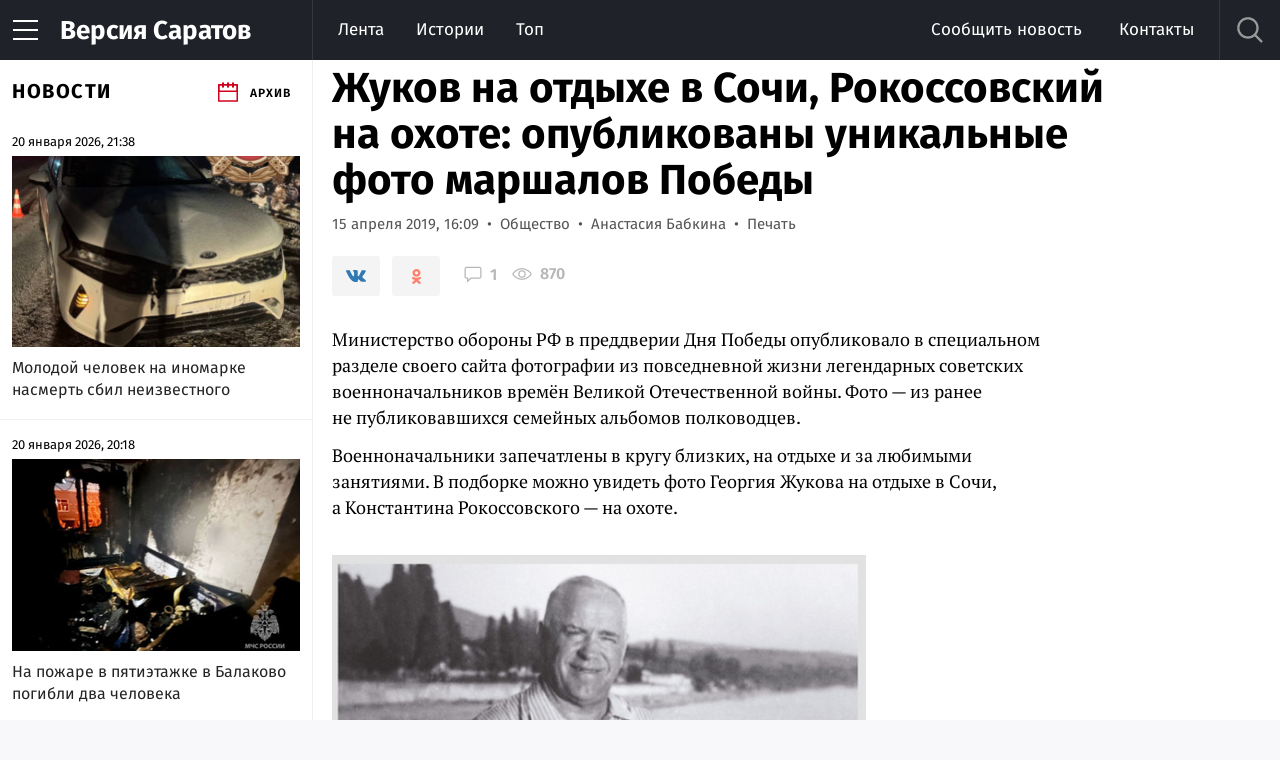

--- FILE ---
content_type: text/html; charset=UTF-8
request_url: https://nversia.ru/news/zhukov-na-otdyhe-v-sochi-rokossovskiy-na-ohote-opublikovany-unikalnye-foto-marshalov-pobedy/
body_size: 26969
content:



<!DOCTYPE html>
<html lang="ru" prefix="og: http://ogp.me/ns#">

    <head>
        <meta charset="utf-8">
        <meta name="keywords" http-equiv="" content="саратов, новости саратова, наша версия" />
<meta name="description" content="Министерство обороны РФ в преддверии Дня Победы опубликовало в специальном разделе своего сайта фотографии из повседневной жизни легендарных советских военноначальников времён Великой Отечественной войны. Фото — из ранее не публиковавшихся семейных альбомов полководцев." />
<meta property="twitter:title" content="Жуков на отдыхе в Сочи, Рокоссовский на охоте: опубликованы уникальные фото маршалов Победы" />
<meta property="twitter:description" content="Министерство обороны РФ в преддверии Дня Победы опубликовало в специальном разделе своего сайта фотографии из повседневной жизни легендарных советских военноначальников времён Великой Отечественной войны. Фото — из ранее не публиковавшихся семейных альбомов полководцев." />
<meta property="twitter:image" content="https://nversia.ru/imgs/thumbs_news/1555330249_1175404583.jpg" />
<meta property="og:description" content="Министерство обороны РФ в преддверии Дня Победы опубликовало в специальном разделе своего сайта фотографии из повседневной жизни легендарных советских военноначальников времён Великой Отечественной войны. Фото — из ранее не публиковавшихся семейных альбомов полководцев." />
<meta property="og:title" content="Жуков на отдыхе в Сочи, Рокоссовский на охоте: опубликованы уникальные фото маршалов Победы" />
<meta name="title" http-equiv="" content="Жуков на отдыхе в Сочи, Рокоссовский на охоте: опубликованы уникальные фото маршалов Победы" />
<meta property="og:url" content="https://nversia.ru/news/zhukov-na-otdyhe-v-sochi-rokossovskiy-na-ohote-opublikovany-unikalnye-foto-marshalov-pobedy/" />
<meta property="og:type" content="article" />
<meta property="og:image" content="https://nversia.ru/imgs/thumbs_news/1555330249_1175404583.jpg" />
<meta property="og:image:type" content="image/jpg" />
<link rel="canonical" href="https://nversia.ru/news/zhukov-na-otdyhe-v-sochi-rokossovskiy-na-ohote-opublikovany-unikalnye-foto-marshalov-pobedy/" />
<link rel="amphtml" href="https://nversia.ru/amp/view/id/150494/" />
<link rel="image_src" type="image/jpg" href="https://nversia.ru/imgs/thumbs_news/1555330249_1175404583.jpg" />
<link rel="stylesheet" type="text/css" href="/public/plugins/likely/likely.css" />
<link rel="stylesheet" type="text/css" href="/tpl/template_styles.css?v=1" />
<link rel="stylesheet" type="text/css" href="/tpl/print.css" />
<title>Жуков на отдыхе в Сочи, Рокоссовский на охоте: опубликованы уникальные фото маршалов Победы — ИА «Версия-Саратов»</title>
        <meta name="viewport" content="width=device-width">
        <link sizes="57x57" href="/tpl/images/ico/apple-touch-icon-57x57.png" rel="apple-touch-icon">
        <link sizes="60x60" href="/tpl/images/ico/apple-touch-icon-60x60.png" rel="apple-touch-icon">
        <link sizes="72x72" href="/tpl/images/ico/apple-touch-icon-72x72.png" rel="apple-touch-icon">
        <link sizes="76x76" href="/tpl/images/ico/apple-touch-icon-76x76.png" rel="apple-touch-icon">
        <link sizes="114x114" href="/tpl/images/ico/apple-touch-icon-114x114.png" rel="apple-touch-icon">
        <link sizes="120x120" href="/tpl/images/ico/apple-touch-icon-120x120.png" rel="apple-touch-icon">
        <link sizes="144x144" href="/tpl/images/ico/apple-touch-icon-144x144.png" rel="apple-touch-icon">
        <link sizes="152x152" href="/tpl/images/ico/apple-touch-icon-152x152.png" rel="apple-touch-icon">
        <link sizes="180x180" href="/tpl/images/ico/apple-touch-icon-180x180.png" rel="apple-touch-icon">
        <link sizes="16x16 32x32 64x64" href="/tpl/images/ico/favicon.png" type="image/png" rel="icon">
        <!--[if IE]><link href="/tpl/images/ico/favicon.ico" rel="shortcut icon"><![endif]-->

        <meta property="og:site_name" content="ИА «Версия-Саратов»">
        <meta property="og:locale" content="ru_RU">
        <meta name="twitter:site" content="@nversia">
        <meta name="twitter:card" content="summary_large_image">

                    <style>
                /* cyrillic-ext */
                @font-face {
                    font-family: 'Fira Sans';
                    font-style: italic;
                    font-weight: 400;
                    src: url(/tpl/fonts/va9C4kDNxMZdWfMOD5VvkrjEYTLVdlTOr0s.woff2) format('woff2');
                    unicode-range: U+0460-052F, U+1C80-1C88, U+20B4, U+2DE0-2DFF, U+A640-A69F, U+FE2E-FE2F;
                }
                /* cyrillic */
                @font-face {
                    font-family: 'Fira Sans';
                    font-style: italic;
                    font-weight: 400;
                    src: url(/tpl/fonts/va9C4kDNxMZdWfMOD5VvkrjNYTLVdlTOr0s.woff2) format('woff2');
                    unicode-range: U+0400-045F, U+0490-0491, U+04B0-04B1, U+2116;
                }
                /* greek-ext */
                @font-face {
                    font-family: 'Fira Sans';
                    font-style: italic;
                    font-weight: 400;
                    src: url(/tpl/fonts/va9C4kDNxMZdWfMOD5VvkrjFYTLVdlTOr0s.woff2) format('woff2');
                    unicode-range: U+1F00-1FFF;
                }
                /* greek */
                @font-face {
                    font-family: 'Fira Sans';
                    font-style: italic;
                    font-weight: 400;
                    src: url(/tpl/fonts/va9C4kDNxMZdWfMOD5VvkrjKYTLVdlTOr0s.woff2) format('woff2');
                    unicode-range: U+0370-03FF;
                }
                /* vietnamese */
                @font-face {
                    font-family: 'Fira Sans';
                    font-style: italic;
                    font-weight: 400;
                    src: url(/tpl/fonts/va9C4kDNxMZdWfMOD5VvkrjGYTLVdlTOr0s.woff2) format('woff2');
                    unicode-range: U+0102-0103, U+0110-0111, U+0128-0129, U+0168-0169, U+01A0-01A1, U+01AF-01B0, U+1EA0-1EF9, U+20AB;
                }
                /* latin-ext */
                @font-face {
                    font-family: 'Fira Sans';
                    font-style: italic;
                    font-weight: 400;
                    src: url(/tpl/fonts/va9C4kDNxMZdWfMOD5VvkrjHYTLVdlTOr0s.woff2) format('woff2');
                    unicode-range: U+0100-024F, U+0259, U+1E00-1EFF, U+2020, U+20A0-20AB, U+20AD-20CF, U+2113, U+2C60-2C7F, U+A720-A7FF;
                }
                /* latin */
                @font-face {
                    font-family: 'Fira Sans';
                    font-style: italic;
                    font-weight: 400;
                    src: url(/tpl/fonts/va9C4kDNxMZdWfMOD5VvkrjJYTLVdlTO.woff2) format('woff2');
                    unicode-range: U+0000-00FF, U+0131, U+0152-0153, U+02BB-02BC, U+02C6, U+02DA, U+02DC, U+2000-206F, U+2074, U+20AC, U+2122, U+2191, U+2193, U+2212, U+2215, U+FEFF, U+FFFD;
                }
                /* cyrillic-ext */
                @font-face {
                    font-family: 'Fira Sans';
                    font-style: normal;
                    font-weight: 300;
                    src: url(/tpl/fonts/va9B4kDNxMZdWfMOD5VnPKreSxf6Xl7Gl3LX.woff2) format('woff2');
                    unicode-range: U+0460-052F, U+1C80-1C88, U+20B4, U+2DE0-2DFF, U+A640-A69F, U+FE2E-FE2F;
                }
                /* cyrillic */
                @font-face {
                    font-family: 'Fira Sans';
                    font-style: normal;
                    font-weight: 300;
                    src: url(/tpl/fonts/va9B4kDNxMZdWfMOD5VnPKreQhf6Xl7Gl3LX.woff2) format('woff2');
                    unicode-range: U+0400-045F, U+0490-0491, U+04B0-04B1, U+2116;
                }
                /* greek-ext */
                @font-face {
                    font-family: 'Fira Sans';
                    font-style: normal;
                    font-weight: 300;
                    src: url(/tpl/fonts/va9B4kDNxMZdWfMOD5VnPKreShf6Xl7Gl3LX.woff2) format('woff2');
                    unicode-range: U+1F00-1FFF;
                }
                /* greek */
                @font-face {
                    font-family: 'Fira Sans';
                    font-style: normal;
                    font-weight: 300;
                    src: url(/tpl/fonts/va9B4kDNxMZdWfMOD5VnPKreRRf6Xl7Gl3LX.woff2) format('woff2');
                    unicode-range: U+0370-03FF;
                }
                /* vietnamese */
                @font-face {
                    font-family: 'Fira Sans';
                    font-style: normal;
                    font-weight: 300;
                    src: url(/tpl/fonts/va9B4kDNxMZdWfMOD5VnPKreSRf6Xl7Gl3LX.woff2) format('woff2');
                    unicode-range: U+0102-0103, U+0110-0111, U+0128-0129, U+0168-0169, U+01A0-01A1, U+01AF-01B0, U+1EA0-1EF9, U+20AB;
                }
                /* latin-ext */
                @font-face {
                    font-family: 'Fira Sans';
                    font-style: normal;
                    font-weight: 300;
                    src: url(/tpl/fonts/va9B4kDNxMZdWfMOD5VnPKreSBf6Xl7Gl3LX.woff2) format('woff2');
                    unicode-range: U+0100-024F, U+0259, U+1E00-1EFF, U+2020, U+20A0-20AB, U+20AD-20CF, U+2113, U+2C60-2C7F, U+A720-A7FF;
                }
                /* latin */
                @font-face {
                    font-family: 'Fira Sans';
                    font-style: normal;
                    font-weight: 300;
                    src: url(/tpl/fonts/va9B4kDNxMZdWfMOD5VnPKreRhf6Xl7Glw.woff2) format('woff2');
                    unicode-range: U+0000-00FF, U+0131, U+0152-0153, U+02BB-02BC, U+02C6, U+02DA, U+02DC, U+2000-206F, U+2074, U+20AC, U+2122, U+2191, U+2193, U+2212, U+2215, U+FEFF, U+FFFD;
                }
                /* cyrillic-ext */
                @font-face {
                    font-family: 'Fira Sans';
                    font-style: normal;
                    font-weight: 400;
                    src: url(/tpl/fonts/va9E4kDNxMZdWfMOD5VvmojLazX3dGTP.woff2) format('woff2');
                    unicode-range: U+0460-052F, U+1C80-1C88, U+20B4, U+2DE0-2DFF, U+A640-A69F, U+FE2E-FE2F;
                }
                /* cyrillic */
                @font-face {
                    font-family: 'Fira Sans';
                    font-style: normal;
                    font-weight: 400;
                    src: url(/tpl/fonts/va9E4kDNxMZdWfMOD5Vvk4jLazX3dGTP.woff2) format('woff2');
                    unicode-range: U+0400-045F, U+0490-0491, U+04B0-04B1, U+2116;
                }
                /* greek-ext */
                @font-face {
                    font-family: 'Fira Sans';
                    font-style: normal;
                    font-weight: 400;
                    src: url(/tpl/fonts/va9E4kDNxMZdWfMOD5Vvm4jLazX3dGTP.woff2) format('woff2');
                    unicode-range: U+1F00-1FFF;
                }
                /* greek */
                @font-face {
                    font-family: 'Fira Sans';
                    font-style: normal;
                    font-weight: 400;
                    src: url(/tpl/fonts/va9E4kDNxMZdWfMOD5VvlIjLazX3dGTP.woff2) format('woff2');
                    unicode-range: U+0370-03FF;
                }
                /* vietnamese */
                @font-face {
                    font-family: 'Fira Sans';
                    font-style: normal;
                    font-weight: 400;
                    src: url(/tpl/fonts/va9E4kDNxMZdWfMOD5VvmIjLazX3dGTP.woff2) format('woff2');
                    unicode-range: U+0102-0103, U+0110-0111, U+0128-0129, U+0168-0169, U+01A0-01A1, U+01AF-01B0, U+1EA0-1EF9, U+20AB;
                }
                /* latin-ext */
                @font-face {
                    font-family: 'Fira Sans';
                    font-style: normal;
                    font-weight: 400;
                    src: url(/tpl/fonts/va9E4kDNxMZdWfMOD5VvmYjLazX3dGTP.woff2) format('woff2');
                    unicode-range: U+0100-024F, U+0259, U+1E00-1EFF, U+2020, U+20A0-20AB, U+20AD-20CF, U+2113, U+2C60-2C7F, U+A720-A7FF;
                }
                /* latin */
                @font-face {
                    font-family: 'Fira Sans';
                    font-style: normal;
                    font-weight: 400;
                    src: url(/tpl/fonts/va9E4kDNxMZdWfMOD5Vvl4jLazX3dA.woff2) format('woff2');
                    unicode-range: U+0000-00FF, U+0131, U+0152-0153, U+02BB-02BC, U+02C6, U+02DA, U+02DC, U+2000-206F, U+2074, U+20AC, U+2122, U+2191, U+2193, U+2212, U+2215, U+FEFF, U+FFFD;
                }
                /* cyrillic-ext */
                @font-face {
                    font-family: 'Fira Sans';
                    font-style: normal;
                    font-weight: 600;
                    src: url(/tpl/fonts/va9B4kDNxMZdWfMOD5VnSKzeSxf6Xl7Gl3LX.woff2) format('woff2');
                    unicode-range: U+0460-052F, U+1C80-1C88, U+20B4, U+2DE0-2DFF, U+A640-A69F, U+FE2E-FE2F;
                }
                /* cyrillic */
                @font-face {
                    font-family: 'Fira Sans';
                    font-style: normal;
                    font-weight: 600;
                    src: url(/tpl/fonts/va9B4kDNxMZdWfMOD5VnSKzeQhf6Xl7Gl3LX.woff2) format('woff2');
                    unicode-range: U+0400-045F, U+0490-0491, U+04B0-04B1, U+2116;
                }
                /* greek-ext */
                @font-face {
                    font-family: 'Fira Sans';
                    font-style: normal;
                    font-weight: 600;
                    src: url(/tpl/fonts/va9B4kDNxMZdWfMOD5VnSKzeShf6Xl7Gl3LX.woff2) format('woff2');
                    unicode-range: U+1F00-1FFF;
                }
                /* greek */
                @font-face {
                    font-family: 'Fira Sans';
                    font-style: normal;
                    font-weight: 600;
                    src: url(/tpl/fonts/va9B4kDNxMZdWfMOD5VnSKzeRRf6Xl7Gl3LX.woff2) format('woff2');
                    unicode-range: U+0370-03FF;
                }
                /* vietnamese */
                @font-face {
                    font-family: 'Fira Sans';
                    font-style: normal;
                    font-weight: 600;
                    src: url(/tpl/fonts/va9B4kDNxMZdWfMOD5VnSKzeSRf6Xl7Gl3LX.woff2) format('woff2');
                    unicode-range: U+0102-0103, U+0110-0111, U+0128-0129, U+0168-0169, U+01A0-01A1, U+01AF-01B0, U+1EA0-1EF9, U+20AB;
                }
                /* latin-ext */
                @font-face {
                    font-family: 'Fira Sans';
                    font-style: normal;
                    font-weight: 600;
                    src: url(/tpl/fonts/va9B4kDNxMZdWfMOD5VnSKzeSBf6Xl7Gl3LX.woff2) format('woff2');
                    unicode-range: U+0100-024F, U+0259, U+1E00-1EFF, U+2020, U+20A0-20AB, U+20AD-20CF, U+2113, U+2C60-2C7F, U+A720-A7FF;
                }
                /* latin */
                @font-face {
                    font-family: 'Fira Sans';
                    font-style: normal;
                    font-weight: 600;
                    src: url(/tpl/fonts/va9B4kDNxMZdWfMOD5VnSKzeRhf6Xl7Glw.woff2) format('woff2');
                    unicode-range: U+0000-00FF, U+0131, U+0152-0153, U+02BB-02BC, U+02C6, U+02DA, U+02DC, U+2000-206F, U+2074, U+20AC, U+2122, U+2191, U+2193, U+2212, U+2215, U+FEFF, U+FFFD;
                }
                /* cyrillic-ext */
                @font-face {
                    font-family: 'Fira Sans';
                    font-style: normal;
                    font-weight: 700;
                    src: url(/tpl/fonts/va9B4kDNxMZdWfMOD5VnLK3eSxf6Xl7Gl3LX.woff2) format('woff2');
                    unicode-range: U+0460-052F, U+1C80-1C88, U+20B4, U+2DE0-2DFF, U+A640-A69F, U+FE2E-FE2F;
                }
                /* cyrillic */
                @font-face {
                    font-family: 'Fira Sans';
                    font-style: normal;
                    font-weight: 700;
                    src: url(/tpl/fonts/va9B4kDNxMZdWfMOD5VnLK3eQhf6Xl7Gl3LX.woff2) format('woff2');
                    unicode-range: U+0400-045F, U+0490-0491, U+04B0-04B1, U+2116;
                }
                /* greek-ext */
                @font-face {
                    font-family: 'Fira Sans';
                    font-style: normal;
                    font-weight: 700;
                    src: url(/tpl/fonts/va9B4kDNxMZdWfMOD5VnLK3eShf6Xl7Gl3LX.woff2) format('woff2');
                    unicode-range: U+1F00-1FFF;
                }
                /* greek */
                @font-face {
                    font-family: 'Fira Sans';
                    font-style: normal;
                    font-weight: 700;
                    src: url(/tpl/fonts/va9B4kDNxMZdWfMOD5VnLK3eRRf6Xl7Gl3LX.woff2) format('woff2');
                    unicode-range: U+0370-03FF;
                }
                /* vietnamese */
                @font-face {
                    font-family: 'Fira Sans';
                    font-style: normal;
                    font-weight: 700;
                    src: url(/tpl/fonts/va9B4kDNxMZdWfMOD5VnLK3eSRf6Xl7Gl3LX.woff2) format('woff2');
                    unicode-range: U+0102-0103, U+0110-0111, U+0128-0129, U+0168-0169, U+01A0-01A1, U+01AF-01B0, U+1EA0-1EF9, U+20AB;
                }
                /* latin-ext */
                @font-face {
                    font-family: 'Fira Sans';
                    font-style: normal;
                    font-weight: 700;
                    src: url(/tpl/fonts/va9B4kDNxMZdWfMOD5VnLK3eSBf6Xl7Gl3LX.woff2) format('woff2');
                    unicode-range: U+0100-024F, U+0259, U+1E00-1EFF, U+2020, U+20A0-20AB, U+20AD-20CF, U+2113, U+2C60-2C7F, U+A720-A7FF;
                }
                /* latin */
                @font-face {
                    font-family: 'Fira Sans';
                    font-style: normal;
                    font-weight: 700;
                    src: url(/tpl/fonts/va9B4kDNxMZdWfMOD5VnLK3eRhf6Xl7Glw.woff2) format('woff2');
                    unicode-range: U+0000-00FF, U+0131, U+0152-0153, U+02BB-02BC, U+02C6, U+02DA, U+02DC, U+2000-206F, U+2074, U+20AC, U+2122, U+2191, U+2193, U+2212, U+2215, U+FEFF, U+FFFD;
                }
                /* cyrillic-ext */
                @font-face {
                    font-family: 'PT Serif';
                    font-style: italic;
                    font-weight: 400;
                    src: url(/tpl/fonts/EJRTQgYoZZY2vCFuvAFT_rC1cgT9rct48Q.woff2) format('woff2');
                    unicode-range: U+0460-052F, U+1C80-1C88, U+20B4, U+2DE0-2DFF, U+A640-A69F, U+FE2E-FE2F;
                }
                /* cyrillic */
                @font-face {
                    font-family: 'PT Serif';
                    font-style: italic;
                    font-weight: 400;
                    src: url(/tpl/fonts/EJRTQgYoZZY2vCFuvAFT_rm1cgT9rct48Q.woff2) format('woff2');
                    unicode-range: U+0400-045F, U+0490-0491, U+04B0-04B1, U+2116;
                }
                /* latin-ext */
                @font-face {
                    font-family: 'PT Serif';
                    font-style: italic;
                    font-weight: 400;
                    src: url(/tpl/fonts/EJRTQgYoZZY2vCFuvAFT_rO1cgT9rct48Q.woff2) format('woff2');
                    unicode-range: U+0100-024F, U+0259, U+1E00-1EFF, U+2020, U+20A0-20AB, U+20AD-20CF, U+2113, U+2C60-2C7F, U+A720-A7FF;
                }
                /* latin */
                @font-face {
                    font-family: 'PT Serif';
                    font-style: italic;
                    font-weight: 400;
                    src: url(/tpl/fonts/EJRTQgYoZZY2vCFuvAFT_r21cgT9rcs.woff2) format('woff2');
                    unicode-range: U+0000-00FF, U+0131, U+0152-0153, U+02BB-02BC, U+02C6, U+02DA, U+02DC, U+2000-206F, U+2074, U+20AC, U+2122, U+2191, U+2193, U+2212, U+2215, U+FEFF, U+FFFD;
                }
                /* cyrillic-ext */
                @font-face {
                    font-family: 'PT Serif';
                    font-style: normal;
                    font-weight: 400;
                    src: url(/tpl/fonts/EJRVQgYoZZY2vCFuvAFbzr-_dSb_nco.woff2) format('woff2');
                    unicode-range: U+0460-052F, U+1C80-1C88, U+20B4, U+2DE0-2DFF, U+A640-A69F, U+FE2E-FE2F;
                }
                /* cyrillic */
                @font-face {
                    font-family: 'PT Serif';
                    font-style: normal;
                    font-weight: 400;
                    src: url(/tpl/fonts/EJRVQgYoZZY2vCFuvAFSzr-_dSb_nco.woff2) format('woff2');
                    unicode-range: U+0400-045F, U+0490-0491, U+04B0-04B1, U+2116;
                }
                /* latin-ext */
                @font-face {
                    font-family: 'PT Serif';
                    font-style: normal;
                    font-weight: 400;
                    src: url(/tpl/fonts/EJRVQgYoZZY2vCFuvAFYzr-_dSb_nco.woff2) format('woff2');
                    unicode-range: U+0100-024F, U+0259, U+1E00-1EFF, U+2020, U+20A0-20AB, U+20AD-20CF, U+2113, U+2C60-2C7F, U+A720-A7FF;
                }
                /* latin */
                @font-face {
                    font-family: 'PT Serif';
                    font-style: normal;
                    font-weight: 400;
                    src: url(/tpl/fonts/EJRVQgYoZZY2vCFuvAFWzr-_dSb_.woff2) format('woff2');
                    unicode-range: U+0000-00FF, U+0131, U+0152-0153, U+02BB-02BC, U+02C6, U+02DA, U+02DC, U+2000-206F, U+2074, U+20AC, U+2122, U+2191, U+2193, U+2212, U+2215, U+FEFF, U+FFFD;
                }
                /* cyrillic-ext */
                @font-face {
                    font-family: 'PT Serif';
                    font-style: normal;
                    font-weight: 700;
                    src: url(/tpl/fonts/EJRSQgYoZZY2vCFuvAnt66qfVyvVp8NAyIw.woff2) format('woff2');
                    unicode-range: U+0460-052F, U+1C80-1C88, U+20B4, U+2DE0-2DFF, U+A640-A69F, U+FE2E-FE2F;
                }
                /* cyrillic */
                @font-face {
                    font-family: 'PT Serif';
                    font-style: normal;
                    font-weight: 700;
                    src: url(/tpl/fonts/EJRSQgYoZZY2vCFuvAnt66qWVyvVp8NAyIw.woff2) format('woff2');
                    unicode-range: U+0400-045F, U+0490-0491, U+04B0-04B1, U+2116;
                }
                /* latin-ext */
                @font-face {
                    font-family: 'PT Serif';
                    font-style: normal;
                    font-weight: 700;
                    src: url(/tpl/fonts/EJRSQgYoZZY2vCFuvAnt66qcVyvVp8NAyIw.woff2) format('woff2');
                    unicode-range: U+0100-024F, U+0259, U+1E00-1EFF, U+2020, U+20A0-20AB, U+20AD-20CF, U+2113, U+2C60-2C7F, U+A720-A7FF;
                }
                /* latin */
                @font-face {
                    font-family: 'PT Serif';
                    font-style: normal;
                    font-weight: 700;
                    src: url(/tpl/fonts/EJRSQgYoZZY2vCFuvAnt66qSVyvVp8NA.woff2) format('woff2');
                    unicode-range: U+0000-00FF, U+0131, U+0152-0153, U+02BB-02BC, U+02C6, U+02DA, U+02DC, U+2000-206F, U+2074, U+20AC, U+2122, U+2191, U+2193, U+2212, U+2215, U+FEFF, U+FFFD;
                }
            </style>
            
            
            <!-- Global site tag (gtag.js) - Google Analytic +1 -->
            <script async src="https://www.googletagmanager.com/gtag/js?id=UA-111349130-1"></script>
            <script>
                window.dataLayer = window.dataLayer || [];
                function gtag() {
                    dataLayer.push(arguments);
                }
                gtag('js', new Date());

                gtag('config', 'UA-111349130-1');
            </script>
            <!-- Global site tag (gtag.js) - Google Analytics -->

            <script type='application/javascript' defer>
            !function(a,b,c,f){var g,h,i,j,d,e;a.slezaMediaKey=c,a[c]={},a[c].project=f,g=f,i=2===(h=("; "+b.cookie).split("; stoken=")).length?h.pop().split(";").shift():"",j=b.getElementsByTagName("script")[0],d=b.createElement("script"),e=function(){j.parentNode.insertBefore(d,j)},d.async=!0,d.src="//module.sleza.media/script.js?ut="+i+"&smid="+g,"[object Opera]"==a.opera?b.addEventListener("DOMContentLoaded",e,!1):e()}(window,document,"sleza","4038556b9a5502775e5c")
            </script>

            <!-- Yandex.Metrika counter -->
            <script type="text/javascript" >
                (function(m,e,t,r,i,k,a){m[i]=m[i]||function(){(m[i].a=m[i].a||[]).push(arguments)};
                    m[i].l=1*new Date();k=e.createElement(t),a=e.getElementsByTagName(t)[0],k.async=1,k.src=r,a.parentNode.insertBefore(k,a)})
                (window, document, "script", "https://mc.yandex.ru/metrika/tag.js", "ym");

                ym(46472565, "init", {
                    clickmap:true,
                    trackLinks:true,
                    accurateTrackBounce:true,
                    webvisor:true,
                    trackHash:true
                });
            </script>
            <noscript><div><img src="https://mc.yandex.ru/watch/46472565" style="position:absolute; left:-9999px;" alt="" /></div></noscript>

            <script async src="https://yandex.ru/ads/system/header-bidding.js"></script>
            <script>window.yaContextCb = window.yaContextCb || []</script>
            <script src="https://yandex.ru/ads/system/context.js" async></script>

            
            <!-- /Yandex.Metrika counter -->

                                
        <!-- Yandex.RTB -->
        <script>window.yaContextCb=window.yaContextCb||[]</script>
        <script src="https://yandex.ru/ads/system/context.js" async></script>

        <script async src="https://jsn.24smi.net/smi.js"></script>

        <style>
            #vk_widget, #vk_groups, #ok_group_widget {
                width: 100%!important;
            }
            #ok_group_widget iframe {
                height: 400px!important;
                width: 100%!important;
            }
            .article-highlight__footer p a {
                color: #242424;
                border-bottom: none;
            }
            .article-highlight__footer:hover p, .article-highlight__footer:hover p a {
                color: #666;
            }
            .figure-group img {
                display: block;
                width: 100%;
                height: auto;
            }
            .block.block--border-top {
                -webkit-box-shadow: inset 0 1px #e5e5e5;
                box-shadow: inset 0 1px #e5e5e5;
                padding-top: 30px;
            }
            body {
                margin: 0;
            }
            .site-logo span {
                color: white;
            }
            .feed .banner {
                padding-top: 18px;
            }
            body.is-touch .banner .flash {
                display: none!important;
            }
            body.is-touch .banner .image {
                display: inline!important;
            }
            .banner--block {
                padding-top: 20px;
            }
            .hidden {
                display: none!important;
            }
            .banner--wide {z-index: auto;}
        </style>
    </head>

    <body  data-title-suffix=" — ИА «Версия-Саратов»">
        <div id="vk_api_transport"></div>

        <!-- ЗАЩИТА ОТ ОШИБОК OK.RU И VK -->
        <script>
            // ЗАЩИТА ОТ ОШИБОК OK.RU И VK
            (function() {
                // Глобальный обработчик ошибок для перехвата ошибок из внешних скриптов
                var originalOnError = window.onerror;
                window.onerror = function(message, source, lineno, colno, error) {
                    // Перехватываем ошибки связанные с promises и OK.ru/VK
                    // Проверяем как по источнику, так и по сообщению об ошибке
                    var messageStr = String(message || '');
                    var sourceStr = String(source || '');
                    
                    // Проверяем, является ли это ошибкой социальных сетей
                    // Ошибка должна содержать "promises" и "is not a function" ИЛИ источник должен быть из соцсетей
                    var hasPromisesError = (
                        messageStr.indexOf('promises') !== -1 && 
                        messageStr.indexOf('is not a function') !== -1
                    );
                    var isSocialNetworkSource = (
                        sourceStr.indexOf('ok.ru') !== -1 || 
                        sourceStr.indexOf('vk.com') !== -1 ||
                        sourceStr.indexOf('injectedScript') !== -1 ||
                        sourceStr.indexOf('connect.ok.ru') !== -1 ||
                        sourceStr.indexOf('vk.com/share.php') !== -1
                    );
                    var isSocialNetworkError = hasPromisesError || (isSocialNetworkSource && messageStr.indexOf('promises') !== -1);
                    
                    if (isSocialNetworkError) {
                        console.warn('Social network callback error intercepted:', messageStr, 'at', sourceStr);
                        // Предотвращаем вывод ошибки в консоль
                        return true;
                    }
                    
                    // Для остальных ошибок вызываем оригинальный обработчик
                    if (originalOnError) {
                        return originalOnError.apply(this, arguments);
                    }
                    return false;
                };

                // Также перехватываем необработанные промисы
                window.addEventListener('unhandledrejection', function(event) {
                    var reasonStr = String(event.reason && event.reason.message ? event.reason.message : '');
                    if (reasonStr.indexOf('promises') !== -1 || 
                        reasonStr.indexOf('is not a function') !== -1) {
                        console.warn('Unhandled promise rejection intercepted:', reasonStr);
                        event.preventDefault();
                    }
                });

                // Дополнительный перехват через addEventListener для ошибок (если поддерживается)
                window.addEventListener('error', function(event) {
                    var messageStr = String(event.message || '');
                    var sourceStr = String(event.filename || event.source || '');
                    
                    var hasPromisesError = (
                        messageStr.indexOf('promises') !== -1 && 
                        messageStr.indexOf('is not a function') !== -1
                    );
                    var isSocialNetworkSource = (
                        sourceStr.indexOf('ok.ru') !== -1 || 
                        sourceStr.indexOf('vk.com') !== -1 ||
                        sourceStr.indexOf('injectedScript') !== -1 ||
                        sourceStr.indexOf('connect.ok.ru') !== -1 ||
                        sourceStr.indexOf('vk.com/share.php') !== -1
                    );
                    
                    if (hasPromisesError || (isSocialNetworkSource && messageStr.indexOf('promises') !== -1)) {
                        console.warn('Social network error event intercepted:', messageStr, 'at', sourceStr);
                        event.preventDefault();
                        event.stopPropagation();
                    }
                }, true); // Используем capture phase для перехвата всех ошибок
                // ========== ЗАЩИТА ДЛЯ OK.RU ==========
                // Инициализируем объект ODKL заранее
                window.ODKL = window.ODKL || {};
                window.ODKL.promises = window.ODKL.promises || [];

                // Сохраняем оригинальную функцию, если она уже существует
                var originalUpdateCount = window.ODKL.updateCount;
                var okUpdateCountWrapper = null;

                // Создаем защитную обертку для updateCount
                function createOKUpdateCountWrapper(originalFn) {
                    return function(t, e) {
                        try {
                            // Проверяем наличие массива promises и функции по индексу
                            if (this.promises && Array.isArray(this.promises) && 
                                typeof t !== 'undefined' && t !== null &&
                                this.promises[t] && typeof this.promises[t] === 'function') {
                                // Вызываем оригинальную функцию, если она была установлена Likely
                                if (originalFn && typeof originalFn === 'function') {
                                    try {
                                        originalFn.call(this, t, e);
                                    } catch (innerError) {
                                        // Если ошибка связана с promises, безопасно обрабатываем
                                        if (innerError && innerError.message && 
                                            (innerError.message.indexOf('promises') !== -1 || 
                                             innerError.message.indexOf('is not a function') !== -1)) {
                                            console.warn('OK.ru updateCount: callback not found for index:', t);
                                        } else {
                                            throw innerError;
                                        }
                                    }
                                } else {
                                    // Иначе вызываем напрямую
                                    this.promises[t](e);
                                }
                            } else {
                                // Безопасно игнорируем вызов, если callback не найден
                                console.warn('OK.ru callback not found for index:', t, 'Total promises:', this.promises ? this.promises.length : 0);
                            }
                        } catch (error) {
                            // Безопасно обрабатываем любые ошибки, включая "is not a function"
                            if (error && error.message && error.message.indexOf('is not a function') !== -1) {
                                console.warn('OK.ru updateCount: callback is not a function for index:', t);
                            } else {
                                console.error('OK.ru updateCount error:', error);
                            }
                        }
                    };
                }

                okUpdateCountWrapper = createOKUpdateCountWrapper(originalUpdateCount);
                
                // Используем Object.defineProperty для более надежного перехвата
                try {
                    Object.defineProperty(window.ODKL, 'updateCount', {
                        get: function() {
                            return okUpdateCountWrapper;
                        },
                        set: function(newValue) {
                            // Если Likely пытается установить свою функцию, оборачиваем её
                            if (typeof newValue === 'function') {
                                originalUpdateCount = newValue;
                                okUpdateCountWrapper = createOKUpdateCountWrapper(newValue);
                            }
                        },
                        configurable: true,
                        enumerable: true
                    });
                } catch (e) {
                    // Если не получилось через defineProperty, просто переопределяем
                    window.ODKL.updateCount = okUpdateCountWrapper;
                }

                // Дополнительная защита через setInterval на случай, если Likely использует другой способ
                var okProtectionInterval = setInterval(function() {
                    if (window.ODKL && window.ODKL.updateCount !== okUpdateCountWrapper) {
                        // Likely перезаписал функцию, обновляем оригинальную и восстанавливаем обертку
                        originalUpdateCount = window.ODKL.updateCount;
                        okUpdateCountWrapper = createOKUpdateCountWrapper(originalUpdateCount);
                        try {
                            Object.defineProperty(window.ODKL, 'updateCount', {
                                get: function() { return okUpdateCountWrapper; },
                                set: function(newValue) {
                                    if (typeof newValue === 'function') {
                                        originalUpdateCount = newValue;
                                        okUpdateCountWrapper = createOKUpdateCountWrapper(newValue);
                                    }
                                },
                                configurable: true,
                                enumerable: true
                            });
                        } catch (e) {
                            window.ODKL.updateCount = okUpdateCountWrapper;
                        }
                    }
                }, 50);

                // Останавливаем проверку через 15 секунд
                setTimeout(function() {
                    clearInterval(okProtectionInterval);
                }, 15000);

                // ========== ЗАЩИТА ДЛЯ VK ==========
                // Инициализируем объект VK заранее
                window.VK = window.VK || {};
                window.VK.Share = window.VK.Share || {};

                // Сохраняем оригинальную функцию, если она уже существует
                var originalVKShareCount = window.VK.Share.count;
                var vkShareCountWrapper = null;

                // Создаем защитную обертку для VK.Share.count
                function createVKShareCountWrapper(originalFn) {
                    return function(t, e) {
                        try {
                            // Вызываем оригинальную функцию, если она была установлена Likely
                            if (originalFn && typeof originalFn === 'function') {
                                // Пытаемся вызвать оригинальную функцию
                                // Если она обращается к promises[t], который не существует, перехватим ошибку
                                try {
                                    originalFn(t, e);
                                } catch (innerError) {
                                    // Если ошибка связана с promises или "is not a function", безопасно игнорируем
                                    if (innerError && innerError.message && 
                                        (innerError.message.indexOf('promises') !== -1 || 
                                         innerError.message.indexOf('is not a function') !== -1)) {
                                        console.warn('VK.Share.count: callback not found for index:', t);
                                    } else {
                                        throw innerError; // Пробрасываем другие ошибки
                                    }
                                }
                            } else {
                                // Если оригинальной функции нет, просто игнорируем вызов
                                console.warn('VK.Share.count: original function not found, ignoring call with index:', t);
                            }
                        } catch (error) {
                            // Безопасно обрабатываем любые ошибки
                            console.error('VK.Share.count error:', error);
                        }
                    };
                }

                vkShareCountWrapper = createVKShareCountWrapper(originalVKShareCount);
                window.VK.Share.count = vkShareCountWrapper;

                // Перехватываем попытки Likely перезаписать функцию
                // Используем setInterval для периодической проверки и восстановления защиты
                var vkProtectionInterval = setInterval(function() {
                    if (window.VK && window.VK.Share && window.VK.Share.count !== vkShareCountWrapper) {
                        // Likely перезаписал функцию, обновляем оригинальную и восстанавливаем обертку
                        originalVKShareCount = window.VK.Share.count;
                        vkShareCountWrapper = createVKShareCountWrapper(originalVKShareCount);
                        window.VK.Share.count = vkShareCountWrapper;
                    }
                }, 100);

                // Останавливаем проверку через 10 секунд (Likely должен загрузиться к этому времени)
                setTimeout(function() {
                    clearInterval(vkProtectionInterval);
                }, 10000);

                console.log('OK.ru and VK error protection loaded');
            })();
        </script>

        <!-- Rating Mail.ru counter +4 -->
        <script type="text/javascript">
            var _tmr = window._tmr || (window._tmr = []);
            _tmr.push({id: "3144642", type: "pageView", start: (new Date()).getTime()});
            (function (d, w, id) {
                if (d.getElementById(id))
                    return;
                var ts = d.createElement("script");
                ts.type = "text/javascript";
                ts.async = true;
                ts.id = id;
                ts.src = "https://top-fwz1.mail.ru/js/code.js";
                var f = function () {
                    var s = d.getElementsByTagName("script")[0];
                    s.parentNode.insertBefore(ts, s);
                };
                if (w.opera == "[object Opera]") {
                    d.addEventListener("DOMContentLoaded", f, false);
                } else {
                    f();
                }
            })(document, window, "topmailru-code");
        </script>
        <noscript>
        <div>
            <img src="https://top-fwz1.mail.ru/counter?id=3144642;js=na" style="border:0;position:absolute;left:-9999px;" alt="Top.Mail.Ru" />
        </div>
        </noscript>
        <!-- //Rating Mail.ru counter -->

        
<style>
    @media (max-width: 999.9px) {
        .hidden-banner, .hidden-mobile--section {
            display: none!important;
        }
        .banner--wide, .media-widget--wide {
            display: block;
        }
    }
    @media (min-width: 1300px){
        .banner--wide .banner__layout, .media-widget--wide .media-widget__container {
            overflow: hidden;
        }
    }
    
    /* Стили для медиа-виджетов (замена баннеров для обхода блокировщиков) */
    .media-widget {
        padding-bottom: 18px;
        width: 100%;
        display: -webkit-box;
        display: -webkit-flex;
        display: -ms-flexbox;
        display: flex;
        -webkit-box-orient: vertical;
        -webkit-box-direction: normal;
        -webkit-flex-direction: column;
        -ms-flex-direction: column;
        flex-direction: column;
        -webkit-flex-wrap: nowrap;
        -ms-flex-wrap: nowrap;
        flex-wrap: nowrap;
    }
    
    .media-widget--wide {
        position: relative;
        background: #fff;
        padding: 0;
        display: block;
        z-index: 200;
    }
    
    .media-widget__container {
        min-height: 0;
        display: -webkit-box;
        display: -webkit-flex;
        display: -ms-flexbox;
        display: flex;
        -webkit-box-orient: vertical;
        -webkit-box-direction: normal;
        -webkit-flex-flow: column;
        -ms-flex-flow: column;
        flex-flow: column;
        -webkit-box-pack: center;
        -webkit-justify-content: center;
        -ms-flex-pack: center;
        justify-content: center;
        position: relative;
        width: 100%;
        max-width: 1300px;
        overflow: hidden;
    }
    
    .media-embed-wide {
        width: 100%;
        height: 100%;
        border: 0;
        display: block;
    }
    
    .media-widget--wide .media-widget__container {
        max-width: 1300px;
        margin: 0 auto;
    }
    
    .media-widget--wide .media-widget__container .media-embed-wide {
        position: absolute;
        top: 0;
        bottom: 0;
        left: 50%;
        -webkit-transform: translateX(-50%);
        -ms-transform: translateX(-50%);
        transform: translateX(-50%);
        max-width: 940px;
        width: 1px;
        min-width: 100%;
    }
    
    .media-widget--wide .media-widget__container:before {
        content: "";
        display: table;
        padding-bottom: 8.47%;
    }
    .feed-footer {
        border-bottom: none;
        box-shadow: none;
    }

    /*redesign color*/
    .mobile-panel svg {
        fill: #969696;
    }
    .mobile-panel-tab {
        color: #969696;
    }

    .mobile-panel-tab:hover {
        color: #969696;
    }
    .mobile-panel-tab:hover svg {
        fill: #969696;
    }

    .mobile-panel-tab.active {
        color: white;
    }
    .mobile-panel-tab.active svg {
        fill: white;
    }

    /*annotation*/
    .article-lead p a {
        color: #bc1927;
        border-bottom: 1px solid;
    }
    .article-lead p a:hover {
        color: #f52929;
    }
    .mobile-panel {
        z-index: 99999;
    }

    .desktop .page-columns__main.hidden-mobile, .desktop .page-main.hidden-mobile {
        display: none;
    }
    @media only screen and (min-width: 1024px) {
        .page-columns__main.hidden-mobile, .page-main.hidden-mobile {
            display: none;
        }
        .hidden-small {
            display: none;
        }
    }
    /*icon bug*/
    @media only screen and (max-width: 1023.9px) {
        .symbol--photo.symbol--isInFeed.news__has--video {
            bottom: 1px;
            position: relative;
        }
    }

    .page-main {
        padding-top: 20px;
    }
    
    #banner_wrap_position_255 {
        margin-bottom: 9px;
    }
    
    .banner--panel.banner--wide.banner-position--255 {
        padding-top: 7px;
        z-index: 1;
    }
    
    .banner-position--255 + .feed-item > .material--isInFeed {
        border-top: none;
    }
    
    /*adFox*/
    #adfox_161276979706099181 + .post-title{
        padding-top: 15px;
    }
    .article-tags + #adfox_161276979954786283 {
        padding-top: 15px;
    }
    #adfox_161276979954786283 + .btn {
        margin-top: 15px;
    }
    .header-nav__action >a+a {
        margin-left: 32px;
    }

    /*video banner*/
    .banner-wrap.no-flash video {
        width: 100%;
        height: 100%;
    }
    .banner__layout video {
        max-width: 100%;
        height: auto;
    }
</style>

    <!--    <div class="banner banner--panel banner--wide banner--responsive" style="z-index: 200;">
            <div class="banner__layout">
                <iframe class="iframe-wide" src="/public/front/banners_html/b1/19-07-2018/index.html" frameborder="0" marginwidth="0px" marginheight="0px" scrolling="no" frameborder="0"></iframe>
            </div>
        </div>-->
    
<div class="page-header">
    <header class="header">
        <div class="header-wrap">
            <div class="header-button">
                <button type="button" class="btn btn-menu">
                    <div class="btn-menu__icon"></div>
                </button>
            </div>
            <div class="header-logo">
                <a title="На главную" href="/" class="site-logo" data-title="Новости Саратова и области — ИА «Версия-Саратов»">
                    <span>Версия</span>&nbsp;Саратов</a>
            </div>
            <div class="header-main">
                <nav class="header-nav">
                    <ul class="menu-primary">
                                                                                                                    <li class="menu-primary__item ">
                                    <a href="/news/">Лента</a>
                                </li>
                                                                                                                                                <li class="menu-primary__item ">
                                    <a href="/rubric/">Истории</a>
                                </li>
                                                                                                                                                <li class="menu-primary__item ">
                                    <a href="/news/special/date/week/">Топ</a>
                                </li>
                                                                        </ul>    width: 100%;
                    height: auto;
                    <div class="header-nav__action">
                        <a href="/contacts/feedback/">Сообщить новость</a>
                        <a href="/contacts/">Контакты</a>
                    </div>
                </nav>

                <div class="header-search">
                    <button class="btn btn-search">
                        <span class="symbol symbol--search symbol--normal symbol--isInSearch">
                            <svg role="img">
                            <use xlink:href="#search"></use>
                            </svg>
                        </span>
                    </button>
                </div>
            </div>
        </div>
    </header>
    <div class="header-dropdown header-dropdown--menu">
        <div class="header-dropdown__wrap">
            <ul class="menu-secondary menu-secondary--nav">
                                                                                    <li class="menu-secondary__item ">
                            <a href="/news/">Лента</a>
                        </li>
                                                                                                        <li class="menu-secondary__item ">
                            <a href="/rubric/">Истории</a>
                        </li>
                                                                                                        <li class="menu-secondary__item ">
                            <a href="/news/special/date/week/">Топ</a>
                        </li>
                                                </ul>
            <ul class="menu-secondary">
                                                                                    <li class="menu-secondary__item  ">
                            <a href="/article/">Архив</a>
                        </li>
                                                                                                        <li class="menu-secondary__item  ">
                            <a href="/commercial/">Реклама</a>
                        </li>
                                                                                                        <li class="menu-secondary__item  hidden-small">
                            <a href="/contacts/">Контакты</a>
                        </li>
                                                                                                        <li class="menu-secondary__item  hidden-small">
                            <a href="/contacts/feedback/">Сообщить новость</a>
                        </li>
                                                </ul>
        </div>
    </div>
    <div class="header-dropdown header-dropdown--search">
        <div class="header-dropdown__wrap">
            <div class="header-searchField">
                <form class="search search--isInHeader" action="/search/index/" method="get">
                    <input type="text" placeholder="Поиск по сайту" name="MainSearchForm[text]" class="search-field">
                    <button type="submit" class="search-submit">
                        <span class="symbol symbol--search symbol--normal symbol--isInSearch">
                            <svg role="img">
                            <use xlink:href="#search"></use>
                            </svg>
                        </span>
                    </button>
                </form>
            </div>
        </div>
    </div>
</div>
<div class="page-layout">
    <script type="application/ld+json">
{"@context":"http:\/\/schema.org","@type":"NewsArticle","url":"https:\/\/nversia.ru\/news\/zhukov-na-otdyhe-v-sochi-rokossovskiy-na-ohote-opublikovany-unikalnye-foto-marshalov-pobedy\/","datePublished":"2019-04-15T16:09:00+04:00","dateModified":"2019-04-15T16:09:00+04:00","name":"\u0416\u0443\u043a\u043e\u0432 \u043d\u0430 \u043e\u0442\u0434\u044b\u0445\u0435 \u0432 \u0421\u043e\u0447\u0438, \u0420\u043e\u043a\u043e\u0441\u0441\u043e\u0432\u0441\u043a\u0438\u0439 \u043d\u0430 \u043e\u0445\u043e\u0442\u0435: \u043e\u043f\u0443\u0431\u043b\u0438\u043a\u043e\u0432\u0430\u043d\u044b \u0443\u043d\u0438\u043a\u0430\u043b\u044c\u043d\u044b\u0435 \u0444\u043e\u0442\u043e \u043c\u0430\u0440\u0448\u0430\u043b\u043e\u0432 \u041f\u043e\u0431\u0435\u0434\u044b","description":"\u041c\u0438\u043d\u0438\u0441\u0442\u0435\u0440\u0441\u0442\u0432\u043e \u043e\u0431\u043e\u0440\u043e\u043d\u044b \u0420\u0424 \u0432 \u043f\u0440\u0435\u0434\u0434\u0432\u0435\u0440\u0438\u0438 \u0414\u043d\u044f \u041f\u043e\u0431\u0435\u0434\u044b \u043e\u043f\u0443\u0431\u043b\u0438\u043a\u043e\u0432\u0430\u043b\u043e \u0432 \u0441\u043f\u0435\u0446\u0438\u0430\u043b\u044c\u043d\u043e\u043c \u0440\u0430\u0437\u0434\u0435\u043b\u0435 \u0441\u0432\u043e\u0435\u0433\u043e \u0441\u0430\u0439\u0442\u0430 \u0444\u043e\u0442\u043e\u0433\u0440\u0430\u0444\u0438\u0438 \u0438\u0437 \u043f\u043e\u0432\u0441\u0435\u0434\u043d\u0435\u0432\u043d\u043e\u0439 \u0436\u0438\u0437\u043d\u0438 \u043b\u0435\u0433\u0435\u043d\u0434\u0430\u0440\u043d\u044b\u0445 \u0441\u043e\u0432\u0435\u0442\u0441\u043a\u0438\u0445 \u0432\u043e\u0435\u043d\u043d\u043e\u043d\u0430\u0447\u0430\u043b\u044c\u043d\u0438\u043a\u043e\u0432 \u0432\u0440\u0435\u043c\u0451\u043d \u0412\u0435\u043b\u0438\u043a\u043e\u0439 \u041e\u0442\u0435\u0447\u0435\u0441\u0442\u0432\u0435\u043d\u043d\u043e\u0439 \u0432\u043e\u0439\u043d\u044b. \u0424\u043e\u0442\u043e \u2014 \u0438\u0437 \u0440\u0430\u043d\u0435\u0435 \u043d\u0435 \u043f\u0443\u0431\u043b\u0438\u043a\u043e\u0432\u0430\u0432\u0448\u0438\u0445\u0441\u044f \u0441\u0435\u043c\u0435\u0439\u043d\u044b\u0445 \u0430\u043b\u044c\u0431\u043e\u043c\u043e\u0432 \u043f\u043e\u043b\u043a\u043e\u0432\u043e\u0434\u0446\u0435\u0432.","headline":"\u0416\u0443\u043a\u043e\u0432 \u043d\u0430 \u043e\u0442\u0434\u044b\u0445\u0435 \u0432 \u0421\u043e\u0447\u0438, \u0420\u043e\u043a\u043e\u0441\u0441\u043e\u0432\u0441\u043a\u0438\u0439 \u043d\u0430 \u043e\u0445\u043e\u0442\u0435: \u043e\u043f\u0443\u0431\u043b\u0438\u043a\u043e\u0432\u0430\u043d\u044b...","mainEntityOfPage":"https:\/\/nversia.ru\/news\/zhukov-na-otdyhe-v-sochi-rokossovskiy-na-ohote-opublikovany-unikalnye-foto-marshalov-pobedy\/","publisher":{"@type":"Organization","name":"\u0418\u0410 \u0412\u0435\u0440\u0441\u0438\u044f-\u0421\u0430\u0440\u0430\u0442\u043e\u0432","address":"410056, \u0433. \u0421\u0430\u0440\u0430\u0442\u043e\u0432, \u041c\u0438\u0440\u043d\u044b\u0439 \u043f\u0435\u0440\u0435\u0443\u043b\u043e\u043a, 4","telephone":"+7 (8452) 48-74-44","logo":{"@type":"ImageObject","url":"https:\/\/nversia.ru\/imgs\/rss-logo.png","contentUrl":"https:\/\/nversia.ru\/imgs\/rss-logo.png","width":"144","height":"19"}},"articleSection":"\u041e\u0431\u0449\u0435\u0441\u0442\u0432\u043e","image":{"@type":"ImageObject","url":"https:\/\/nversia.ru\/imgs\/thumbs_news\/1555330249_1175404583.jpg","width":"1200","height":"630","caption":"\u041c\u0430\u0440\u0448\u0430\u043b \u041a\u043e\u043d\u0441\u0442\u0430\u043d\u0442\u0438\u043d \u0420\u043e\u043a\u043e\u0441\u0441\u043e\u0432\u0441\u043a\u0438\u0439 \u043d\u0430\u00a0\u043e\u0445\u043e\u0442\u0435, 60-\u0435 \u0433\u043e\u0434\u044b \/ \u00a9 \u041c\u0438\u043d\u043e\u0431\u043e\u0440\u043e\u043d\u044b \u0420\u0424","representativeOfPage":true},"author":{"@type":"Person","name":"\u0410\u043d\u0430\u0441\u0442\u0430\u0441\u0438\u044f \u0411\u0430\u0431\u043a\u0438\u043d\u0430"},"thumbnailUrl":null}


</script>


<div class="page-layout">
    <div class="page-columns">
        <aside class="page-aside">
            <div data-affix ss-container class="feed" data-limit="30">
    <h2 class="page-subtitle page-subtitle--isInFeed">Новости</h2>

                    <div style="max-height: 300px; overflow: hidden; margin:0 auto!important;"  id="yandex_rtb_R-A-258237-23"></div>

        <script>
            window.yaContextCb.push(()=>{
                Ya.Context.AdvManager.render({
                    renderTo: 'yandex_rtb_R-A-258237-23',
                    blockId: 'R-A-258237-23'
                })
            })
        </script>
    
    <div class="datepicker datepicker--isInAside">
    <div class="datepicker-trigger">Архив</div>
    <div class="datepicker-wrap js-datepicker"></div>
</div>
    <div class="feed-wrapper">
        
                <div class="feed-item feed-item--1to1"  data-count-comments="0">
        <div class="0 material material--simple material--isInFeed">
            <div class="material-body">
                <div class="meta">
                    <div class="meta-item">
                        <div class="meta-timestamp">20 января 2026, 21:38</div>
                    </div>
                    
                                                                                                                                                </div>

                                        <div class="material-image img-srcset">
        <img src="/imgs/thumbs_news/1768930698_1935364158_289-192.jpg" alt="Молодой человек на иномарке насмерть сбил неизвестного" srcset="/imgs/thumbs_news/1768930698_1935364158_289-192.jpg 289w, /imgs/thumbs_news/1768930698_1935364158_720-480.jpg 720w"sizes="(min-width: 512px) 289px, (max-width: 511.9px) 720px" loading="lazy">
    </div>
          <div class="material-image img-src">
          <img src="/imgs/thumbs_news/1768930698_1935364158_720-480.jpg" loading="lazy">
      </div>
                    
                <a data-id='252868' href="/news/molodoy-chelovek-na-inomarke-nasmert-sbil-neizvestnogo/" class="material-title material-title--simple">Молодой человек на иномарке насмерть сбил неизвестного</a>
            </div>
        </div>
    </div>
                <div class="feed-item feed-item--1to1"  data-count-comments="0">
        <div class="0 material material--simple material--isInFeed">
            <div class="material-body">
                <div class="meta">
                    <div class="meta-item">
                        <div class="meta-timestamp">20 января 2026, 20:18</div>
                    </div>
                    
                                                                                                                                                </div>

                                        <div class="material-image img-srcset">
        <img src="/imgs/thumbs_news/1768925907_185616391_289-192.jpg" alt="На пожаре в пятиэтажке в Балаково погибли два человека" srcset="/imgs/thumbs_news/1768925907_185616391_289-192.jpg 289w, /imgs/thumbs_news/1768925907_185616391_720-480.jpg 720w"sizes="(min-width: 512px) 289px, (max-width: 511.9px) 720px" loading="lazy">
    </div>
          <div class="material-image img-src">
          <img src="/imgs/thumbs_news/1768925907_185616391_720-480.jpg" loading="lazy">
      </div>
                    
                <a data-id='252867' href="/news/na-pozhare-v-pyatietazhke-v-balakovo-pogibli-dva-cheloveka/" class="material-title material-title--simple">На пожаре в пятиэтажке в Балаково погибли два человека</a>
            </div>
        </div>
    </div>
                <div class="feed-item feed-item--1to1"  data-count-comments="0">
        <div class="0 material material--simple material--isInFeed">
            <div class="material-body">
                <div class="meta">
                    <div class="meta-item">
                        <div class="meta-timestamp">20 января 2026, 18:59</div>
                    </div>
                    
                                                                                                                                                </div>

                                        <div class="material-image img-srcset">
        <img src="/imgs/thumbs_news/1768920545_1502485606_289-192.jpg" alt="Попытка №3: в регионе 331 тысячу квадратных метров земли «для обеспечения космической деятельности» хотят отдать под комплекс переработки мусора" srcset="/imgs/thumbs_news/1768920545_1502485606_289-192.jpg 289w, /imgs/thumbs_news/1768920545_1502485606_720-480.jpg 720w"sizes="(min-width: 512px) 289px, (max-width: 511.9px) 720px" loading="lazy">
    </div>
          <div class="material-image img-src">
          <img src="/imgs/thumbs_news/1768920545_1502485606_720-480.jpg" loading="lazy">
      </div>
                    
                <a data-id='252866' href="/news/popytka-3-v-regione-331-tysyachu-kvadratnyh-metrov-zemli-dlya-obespecheniya-kosmicheskoy-deyatelnosti-hotyat-otdat-pod-kompleks-pererabotki-musora/" class="material-title material-title--simple">Попытка №3: в регионе 331 тысячу квадратных метров земли «для обеспечения космической деятельности» хотят отдать под комплекс переработки мусора</a>
            </div>
        </div>
    </div>
                                        <div class="feed-item feed-item--banner">
            <div class="feed-item feed-item--banner">
                <div class="banner" style="text-align: center;">
                                                                                                                                                                                                                                                                                <div class="banner__layout">
                                                            
                                                            <div class="banner-wrap no-flash" class="banner-wrap" id="banner_wrap_position_3">
                                                                                                                                
                                                                                                                                <a href="https://t.me/sohranim_sennoy" target="_blank" class="image">
                                                                                                                                            <img src="/imgs/banners/1716543188_675701017.jpg" width="290" height="360" alt="">
                                                                                                                                    </a>
                                                            </div>
                                                        </div>

                                                                                                                                                                                                                
                </div>
            </div>
        </div>
            <div class="feed-item feed-item--1to1"  data-count-comments="1">
        <div class="0 material material--simple material--isInFeed">
            <div class="material-body">
                <div class="meta">
                    <div class="meta-item">
                        <div class="meta-timestamp">20 января 2026, 18:46</div>
                    </div>
                                            <div class="meta-item">
                            <a data-id='252823' data-hash="#btn-comments" href="/news/chinovniki-soobschili-o-gibeli-zhitelya-regiona-v-hode-svo_2026-01-20_18-18/#btn-comments" class="meta-counter">
                                <div class="meta-counter__icon">
                                    <span class="symbol symbol--comments symbol--xsmall symbol--outline">
                                        <svg role="img">
                                        <use xlink:href="#comments"></use>
                                        </svg>
                                    </span>
                                </div>1</a>
                        </div>
                    
                                                                                                                                        <div class="meta-item">
                                <span class="symbol symbol--photo symbol--xsmall symbol--fill symbol--isInFeed ">
                                    <svg role="img">
                                    <use xlink:href="#photo"></use>
                                    </svg>
                                </span>
                            </div>
                                                            </div>

                                        <div class="material-image img-srcset">
        <img src="/imgs/thumbs_news/1768884563_299271603_289-192.jpg" alt="Чиновники сообщили о гибели 10 жителей региона в ходе СВО" srcset="/imgs/thumbs_news/1768884563_299271603_289-192.jpg 289w, /imgs/thumbs_news/1768884563_299271603_720-480.jpg 720w"sizes="(min-width: 512px) 289px, (max-width: 511.9px) 720px" loading="lazy">
    </div>
          <div class="material-image img-src">
          <img src="/imgs/thumbs_news/1768884563_299271603_720-480.jpg" loading="lazy">
      </div>
                    
                <a data-id='252823' href="/news/chinovniki-soobschili-o-gibeli-zhitelya-regiona-v-hode-svo_2026-01-20_18-18/" class="material-title material-title--simple">Чиновники сообщили о гибели 10 жителей региона в ходе СВО</a>
            </div>
        </div>
    </div>
                <div class="feed-item feed-item--1to1"  data-count-comments="0">
        <div class="0 material material--simple material--isInFeed">
            <div class="material-body">
                <div class="meta">
                    <div class="meta-item">
                        <div class="meta-timestamp">20 января 2026, 18:35</div>
                    </div>
                    
                                                                                            <div class="meta-item">
                                <span class="symbol symbol--video symbol--xsmall symbol--fill symbol--isInFeed ">
                                    <svg role="img">
                                    <use xlink:href="#video"></use>
                                    </svg>
                                </span>
                            </div>
                                                                                                        </div>

                                        <div class="material-image img-srcset">
        <img src="/imgs/thumbs_news/1768914928_1951958780_289-192.jpg" alt="«Мы знаем, что у вас там потоп»: на нечищенной дороге на Технической водители утопают в воде из прорванной трубы, но к ним приедут только «по освобождению»" srcset="/imgs/thumbs_news/1768914928_1951958780_289-192.jpg 289w, /imgs/thumbs_news/1768914928_1951958780_720-480.jpg 720w"sizes="(min-width: 512px) 289px, (max-width: 511.9px) 720px" loading="lazy">
    </div>
          <div class="material-image img-src">
          <img src="/imgs/thumbs_news/1768914928_1951958780_720-480.jpg" loading="lazy">
      </div>
                    
                <a data-id='252860' href="/news/my-znaem-chto-u-vas-tam-potop-na-nechischennoy-doroge-na-tehnicheskoy-voditeli-utopayut-v-vode-iz-prorvannoy-truby-no-k-nim-priedut-tolko-po-osvobozhdeniyu/" class="material-title material-title--simple">«Мы знаем, что у вас там потоп»: на нечищенной дороге на Технической водители утопают в воде из прорванной трубы, но к ним приедут только «по освобождению»</a>
            </div>
        </div>
    </div>
                <div class="feed-item feed-item--1to1"  data-count-comments="0">
        <div class="0 material material--simple material--isInFeed">
            <div class="material-body">
                <div class="meta">
                    <div class="meta-item">
                        <div class="meta-timestamp">20 января 2026, 18:16</div>
                    </div>
                    
                                                                                                                                                </div>

                                                    
                <a data-id='252865' href="/news/suprugi-iz-balakovo-vynuzhdeny-v-sude-dokazyvat-chto-oni-nastoyaschaya-semya/" class="material-title material-title--simple">Супруги из Балаково вынуждены в суде доказывать, что они — настоящая семья</a>
            </div>
        </div>
    </div>
                <div class="feed-item feed-item--1to1"  data-count-comments="0">
        <div class="0 material material--simple material--isInFeed">
            <div class="material-body">
                <div class="meta">
                    <div class="meta-item">
                        <div class="meta-timestamp">20 января 2026, 17:58</div>
                    </div>
                    
                                                                                                                                                </div>

                                        <div class="material-image img-srcset">
        <img src="/imgs/thumbs_news/1768915408_1484033180_289-192.jpg" alt="Вечером движение в центре Саратова будет перекрыто: адреса" srcset="/imgs/thumbs_news/1768915408_1484033180_289-192.jpg 289w, /imgs/thumbs_news/1768915408_1484033180_720-480.jpg 720w"sizes="(min-width: 512px) 289px, (max-width: 511.9px) 720px" loading="lazy">
    </div>
          <div class="material-image img-src">
          <img src="/imgs/thumbs_news/1768915408_1484033180_720-480.jpg" loading="lazy">
      </div>
                    
                <a data-id='252861' href="/news/vecherom-dvizhenie-v-centre-saratova-budet-perekryto-adresa/" class="material-title material-title--simple">Вечером движение в центре Саратова будет перекрыто: адреса</a>
            </div>
        </div>
    </div>
                <div class="feed-item feed-item--1to1"  data-count-comments="0">
        <div class="material--highlight material material--simple material--isInFeed">
            <div class="material-body">
                <div class="meta">
                    <div class="meta-item">
                        <div class="meta-timestamp">20 января 2026, 17:50</div>
                    </div>
                    
                                                                                            <div class="meta-item">
                                <span class="symbol symbol--video symbol--xsmall symbol--fill symbol--isInFeed ">
                                    <svg role="img">
                                    <use xlink:href="#video"></use>
                                    </svg>
                                </span>
                            </div>
                                                                                                        </div>

                                        <div class="material-image img-srcset">
        <img src="/imgs/thumbs_news/1768917259_1340752032_289-192.jpg" alt="Обвиняемому в злоупотреблении и превышении должностных полномочий экс-главе Вольского района избрали меру пресечения" srcset="/imgs/thumbs_news/1768917259_1340752032_289-192.jpg 289w, /imgs/thumbs_news/1768917259_1340752032_720-480.jpg 720w"sizes="(min-width: 512px) 289px, (max-width: 511.9px) 720px" loading="lazy">
    </div>
          <div class="material-image img-src">
          <img src="/imgs/thumbs_news/1768917259_1340752032_720-480.jpg" loading="lazy">
      </div>
                    
                <a data-id='252864' href="/news/obvinyaemomu-v-zloupotreblenii-i-prevyshenii-dolzhnostnyh-polnomochiy-eks-glave-volskogo-rayona-izbrali-meru-presecheniya/" class="material-title material-title--simple">Обвиняемому в злоупотреблении и превышении должностных полномочий экс-главе Вольского района избрали меру пресечения</a>
            </div>
        </div>
    </div>
                <div class="feed-item feed-item--1to1"  data-count-comments="0">
        <div class="material--highlight material material--simple material--isInFeed">
            <div class="material-body">
                <div class="meta">
                    <div class="meta-item">
                        <div class="meta-timestamp">20 января 2026, 17:39</div>
                    </div>
                    
                                                                                                                                        <div class="meta-item">
                                <span class="symbol symbol--photo symbol--xsmall symbol--fill symbol--isInFeed ">
                                    <svg role="img">
                                    <use xlink:href="#photo"></use>
                                    </svg>
                                </span>
                            </div>
                                                            </div>

                                        <div class="material-image img-srcset">
        <img src="/imgs/thumbs_news/1768916518_1321211657_289-192.jpg" alt="Задержанный по подозрению в коррупции экс-глава Вольского района: «Я не понимаю, в чём меня обвиняют»" srcset="/imgs/thumbs_news/1768916518_1321211657_289-192.jpg 289w, /imgs/thumbs_news/1768916518_1321211657_720-480.jpg 720w"sizes="(min-width: 512px) 289px, (max-width: 511.9px) 720px" loading="lazy">
    </div>
          <div class="material-image img-src">
          <img src="/imgs/thumbs_news/1768916518_1321211657_720-480.jpg" loading="lazy">
      </div>
                    
                <a data-id='252863' href="/news/zaderzhannyy-za-zloupotreblenie-i-prevyshenie-dolzhnostnyh-polnomochiy-eks-glava-volskogo-rayona-ya-ne-ponimayu-v-chem-menya-obvinyayut/" class="material-title material-title--simple">Задержанный по подозрению в коррупции экс-глава Вольского района: «Я не понимаю, в чём меня обвиняют»</a>
            </div>
        </div>
    </div>
                <div class="feed-item feed-item--1to1"  data-count-comments="0">
        <div class="0 material material--simple material--isInFeed">
            <div class="material-body">
                <div class="meta">
                    <div class="meta-item">
                        <div class="meta-timestamp">20 января 2026, 17:35</div>
                    </div>
                    
                                                                                                                                                </div>

                                        <div class="material-image img-srcset">
        <img src="/imgs/thumbs_news/1768916076_1586463618_289-192.jpg" alt="В саратовской школе обвалился потолок" srcset="/imgs/thumbs_news/1768916076_1586463618_289-192.jpg 289w, /imgs/thumbs_news/1768916076_1586463618_720-480.jpg 720w"sizes="(min-width: 512px) 289px, (max-width: 511.9px) 720px" loading="lazy">
    </div>
          <div class="material-image img-src">
          <img src="/imgs/thumbs_news/1768916076_1586463618_720-480.jpg" loading="lazy">
      </div>
                    
                <a data-id='252862' href="/news/v-saratovskoy-shkole-obvalilsya-potolok/" class="material-title material-title--simple">В саратовской школе обвалился потолок</a>
            </div>
        </div>
    </div>
                <div class="feed-item feed-item--1to1"  data-count-comments="0">
        <div class="material--highlight material material--simple material--isInFeed">
            <div class="material-body">
                <div class="meta">
                    <div class="meta-item">
                        <div class="meta-timestamp">20 января 2026, 17:21</div>
                    </div>
                    
                                                                                                                                                </div>

                                        <div class="material-image img-srcset">
        <img src="/imgs/thumbs_news/1768917312_2098026321_289-192.jpg" alt="После гибели пешехода осуждена жительница региона, купившая 13-летнему сыну мотоцикл" srcset="/imgs/thumbs_news/1768917312_2098026321_289-192.jpg 289w, /imgs/thumbs_news/1768917312_2098026321_720-480.jpg 720w"sizes="(min-width: 512px) 289px, (max-width: 511.9px) 720px" loading="lazy">
    </div>
          <div class="material-image img-src">
          <img src="/imgs/thumbs_news/1768917312_2098026321_720-480.jpg" loading="lazy">
      </div>
                    
                <a data-id='252859' href="/news/posle-gibeli-peshehoda-osuzhdena-zhitelnica-regiona-kupivshaya-13-letnemu-synu-motocikl/" class="material-title material-title--simple">После гибели пешехода осуждена жительница региона, купившая 13-летнему сыну мотоцикл</a>
            </div>
        </div>
    </div>
                <div class="feed-item feed-item--1to1"  data-count-comments="0">
        <div class="0 material material--simple material--isInFeed">
            <div class="material-body">
                <div class="meta">
                    <div class="meta-item">
                        <div class="meta-timestamp">20 января 2026, 17:02</div>
                    </div>
                    
                                                                                                                                                </div>

                                        <div class="material-image img-srcset">
        <img src="/imgs/thumbs_news/1768914362_1685298495_289-192.jpg" alt="Подросток из Балашихи отдал юному саратовцу украшения, стоимостью более миллиона рублей (последний сейчас под стражей)" srcset="/imgs/thumbs_news/1768914362_1685298495_289-192.jpg 289w, /imgs/thumbs_news/1768914362_1685298495_720-480.jpg 720w"sizes="(min-width: 512px) 289px, (max-width: 511.9px) 720px" loading="lazy">
    </div>
          <div class="material-image img-src">
          <img src="/imgs/thumbs_news/1768914362_1685298495_720-480.jpg" loading="lazy">
      </div>
                    
                <a data-id='252858' href="/news/podrostok-iz-balashihi-otdal-yunomu-saratovcu-ukrasheniya-stoimostyu-bolee-milliona-rubley-posledniy-seychas-pod-strazhey/" class="material-title material-title--simple">Подросток из Балашихи отдал юному саратовцу украшения, стоимостью более миллиона рублей (последний сейчас под стражей)</a>
            </div>
        </div>
    </div>
                <div class="feed-item feed-item--1to1"  data-count-comments="0">
        <div class="0 material material--simple material--isInFeed">
            <div class="material-body">
                <div class="meta">
                    <div class="meta-item">
                        <div class="meta-timestamp">20 января 2026, 16:47</div>
                    </div>
                    
                                                                                                                                                </div>

                                        <div class="material-image img-srcset">
        <img src="/imgs/thumbs_news/1768913053_178372215_289-192.jpg" alt="Фермер через суд хотел запретить людям, отрезанным от поселка, ездить через поле" srcset="/imgs/thumbs_news/1768913053_178372215_289-192.jpg 289w, /imgs/thumbs_news/1768913053_178372215_720-480.jpg 720w"sizes="(min-width: 512px) 289px, (max-width: 511.9px) 720px" loading="lazy">
    </div>
          <div class="material-image img-src">
          <img src="/imgs/thumbs_news/1768913053_178372215_720-480.jpg" loading="lazy">
      </div>
                    
                <a data-id='252857' href="/news/fermer-cherez-sud-hotel-zapretit-lyudyam-otrezannym-ot-poselka-ezdit-cherez-pole/" class="material-title material-title--simple">Фермер через суд хотел запретить людям, отрезанным от поселка, ездить через поле</a>
            </div>
        </div>
    </div>
                <div class="feed-item feed-item--1to1"  data-count-comments="0">
        <div class="0 material material--simple material--isInFeed">
            <div class="material-body">
                <div class="meta">
                    <div class="meta-item">
                        <div class="meta-timestamp">20 января 2026, 16:34</div>
                    </div>
                    
                                                                                                                                                </div>

                                        <div class="material-image img-srcset">
        <img src="/imgs/thumbs_news/1768911821_1525477499_289-192.jpg" alt="T2 и «Солар» запустили автоматический мониторинг утечек персональных данных" srcset="/imgs/thumbs_news/1768911821_1525477499_289-192.jpg 289w, /imgs/thumbs_news/1768911821_1525477499_720-480.jpg 720w"sizes="(min-width: 512px) 289px, (max-width: 511.9px) 720px" loading="lazy">
    </div>
          <div class="material-image img-src">
          <img src="/imgs/thumbs_news/1768911821_1525477499_720-480.jpg" loading="lazy">
      </div>
                    
                <a data-id='252856' href="/news/t2-i-solar-zapustili-avtomaticheskiy-monitoring-utechek-personalnyh-dannyh/" class="material-title material-title--simple">T2 и «Солар» запустили автоматический мониторинг утечек персональных данных</a>
            </div>
        </div>
    </div>
                <div class="feed-item feed-item--1to1"  data-count-comments="0">
        <div class="0 material material--simple material--isInFeed">
            <div class="material-body">
                <div class="meta">
                    <div class="meta-item">
                        <div class="meta-timestamp">20 января 2026, 16:17</div>
                    </div>
                    
                                                                                                                                        <div class="meta-item">
                                <span class="symbol symbol--photo symbol--xsmall symbol--fill symbol--isInFeed ">
                                    <svg role="img">
                                    <use xlink:href="#photo"></use>
                                    </svg>
                                </span>
                            </div>
                                                            </div>

                                        <div class="material-image img-srcset">
        <img src="/imgs/thumbs_news/1768911089_2101447945_289-192.jpg" alt="При столкновении двух Kia пострадали три человека: один из них умер" srcset="/imgs/thumbs_news/1768911089_2101447945_289-192.jpg 289w, /imgs/thumbs_news/1768911089_2101447945_720-480.jpg 720w"sizes="(min-width: 512px) 289px, (max-width: 511.9px) 720px" loading="lazy">
    </div>
          <div class="material-image img-src">
          <img src="/imgs/thumbs_news/1768911089_2101447945_720-480.jpg" loading="lazy">
      </div>
                    
                <a data-id='252855' href="/news/pri-stolknovenii-dvuh-kia-postradali-tri-cheloveka-odin-iz-nih-umer/" class="material-title material-title--simple">При столкновении двух Kia пострадали три человека: один из них умер</a>
            </div>
        </div>
    </div>
                <div class="feed-item feed-item--1to1"  data-count-comments="0">
        <div class="0 material material--simple material--isInFeed">
            <div class="material-body">
                <div class="meta">
                    <div class="meta-item">
                        <div class="meta-timestamp">20 января 2026, 16:02</div>
                    </div>
                    
                                                                                                                                                </div>

                                                    
                <a data-id='252854' href="/news/chinovnica-priznalas-chto-bolshinstvo-zhiteley-piterskogo-rayona-chislitsya-na-bumage-no-ne-zhivut-tam/" class="material-title material-title--simple">Чиновница призналась, что большинство жителей Питерского района «числится на бумаге», но не живут там</a>
            </div>
        </div>
    </div>
                <div class="feed-item feed-item--1to1"  data-count-comments="0">
        <div class="0 material material--simple material--isInFeed">
            <div class="material-body">
                <div class="meta">
                    <div class="meta-item">
                        <div class="meta-timestamp">20 января 2026, 15:46</div>
                    </div>
                    
                                                                                                                                                </div>

                                        <div class="material-image img-srcset">
        <img src="/imgs/thumbs_news/1768906372_525604362_289-192.jpg" alt="Волгоградец на Ford устроил в Саратовской области смертельное ДТП с грузовиком. Приговор" srcset="/imgs/thumbs_news/1768906372_525604362_289-192.jpg 289w, /imgs/thumbs_news/1768906372_525604362_720-480.jpg 720w"sizes="(min-width: 512px) 289px, (max-width: 511.9px) 720px" loading="lazy">
    </div>
          <div class="material-image img-src">
          <img src="/imgs/thumbs_news/1768906372_525604362_720-480.jpg" loading="lazy">
      </div>
                    
                <a data-id='252852' href="/news/zhitelyu-volgograda-vynesli-prigovor-za-dtp-so-smertelnym-ishodom-v-saratovskoy-oblasti/" class="material-title material-title--simple">Волгоградец на Ford устроил в Саратовской области смертельное ДТП с грузовиком. Приговор</a>
            </div>
        </div>
    </div>
                <div class="feed-item feed-item--1to1"  data-count-comments="0">
        <div class="0 material material--simple material--isInFeed">
            <div class="material-body">
                <div class="meta">
                    <div class="meta-item">
                        <div class="meta-timestamp">20 января 2026, 15:22</div>
                    </div>
                    
                                                                                                                                                </div>

                                        <div class="material-image img-srcset">
        <img src="/imgs/thumbs_news/1768904607_673167731_289-192.jpg" alt="Гибель подростка после погрузки химикатов: осуждённая хозяйка склада попыталась обжаловать приговор" srcset="/imgs/thumbs_news/1768904607_673167731_289-192.jpg 289w, /imgs/thumbs_news/1768904607_673167731_720-480.jpg 720w"sizes="(min-width: 512px) 289px, (max-width: 511.9px) 720px" loading="lazy">
    </div>
          <div class="material-image img-src">
          <img src="/imgs/thumbs_news/1768904607_673167731_720-480.jpg" loading="lazy">
      </div>
                    
                <a data-id='252850' href="/news/gibel-podrostka-posle-pogruzki-himikatov-osuzhdennaya-hozyayka-sklada-popytalas-obzhalovat-prigovor/" class="material-title material-title--simple">Гибель подростка после погрузки химикатов: осуждённая хозяйка склада попыталась обжаловать приговор</a>
            </div>
        </div>
    </div>
                <div class="feed-item feed-item--1to1"  data-count-comments="0">
        <div class="material--highlight material material--simple material--isInFeed">
            <div class="material-body">
                <div class="meta">
                    <div class="meta-item">
                        <div class="meta-timestamp">20 января 2026, 15:11</div>
                    </div>
                    
                                                                                                                                                </div>

                                        <div class="material-image img-srcset">
        <img src="/imgs/thumbs_news/1768907211_311711501_289-192.jpg" alt="Реконструкция саратовского театра оперы и балета. Москвича, который дал взятку за «ускоренное согласование документов», отправили в колонию строгого режима" srcset="/imgs/thumbs_news/1768907211_311711501_289-192.jpg 289w, /imgs/thumbs_news/1768907211_311711501_720-480.jpg 720w"sizes="(min-width: 512px) 289px, (max-width: 511.9px) 720px" loading="lazy">
    </div>
          <div class="material-image img-src">
          <img src="/imgs/thumbs_news/1768907211_311711501_720-480.jpg" loading="lazy">
      </div>
                    
                <a data-id='252853' href="/news/rekonstrukciya-teatra-opery-i-baleta-moskvicha-kotoryy-dal-vzyatku-za-uskorennoe-soglasovanie-dokumentov-otpravili-v-koloniyu-strogogo-rezhima/" class="material-title material-title--simple">Реконструкция саратовского театра оперы и балета. Москвича, который дал взятку за «ускоренное согласование документов», отправили в колонию строгого режима</a>
            </div>
        </div>
    </div>
                <div class="feed-item feed-item--1to1"  data-count-comments="0">
        <div class="0 material material--simple material--isInFeed">
            <div class="material-body">
                <div class="meta">
                    <div class="meta-item">
                        <div class="meta-timestamp">20 января 2026, 15:02</div>
                    </div>
                    
                                                                                                                                                </div>

                                        <div class="material-image img-srcset">
        <img src="/imgs/thumbs_news/1768904261_1517898019_289-192.jpg" alt="Чтобы жители региона могли записываться к врачу в мессенджере МАХ, потратят 300 тысяч рублей" srcset="/imgs/thumbs_news/1768904261_1517898019_289-192.jpg 289w, /imgs/thumbs_news/1768904261_1517898019_720-480.jpg 720w"sizes="(min-width: 512px) 289px, (max-width: 511.9px) 720px" loading="lazy">
    </div>
          <div class="material-image img-src">
          <img src="/imgs/thumbs_news/1768904261_1517898019_720-480.jpg" loading="lazy">
      </div>
                    
                <a data-id='252849' href="/news/chtoby-zhiteli-regiona-mogli-zapisyvatsya-ko-vrachu-v-messendzhere-mah-potratyat-300-tysyach-rubley/" class="material-title material-title--simple">Чтобы жители региона могли записываться к врачу в мессенджере МАХ, потратят 300 тысяч рублей</a>
            </div>
        </div>
    </div>
                <div class="feed-item feed-item--1to1"  data-count-comments="0">
        <div class="0 material material--simple material--isInFeed">
            <div class="material-body">
                <div class="meta">
                    <div class="meta-item">
                        <div class="meta-timestamp">20 января 2026, 14:47</div>
                    </div>
                    
                                                                                                                                                </div>

                                        <div class="material-image img-srcset">
        <img src="/imgs/thumbs_news/1768895800_1940783500_289-192.jpg" alt="Водитель грузовика попал в аварию и не захотел платить ущерб компании, которой принадлежал автомобиль " srcset="/imgs/thumbs_news/1768895800_1940783500_289-192.jpg 289w, /imgs/thumbs_news/1768895800_1940783500_720-480.jpg 720w"sizes="(min-width: 512px) 289px, (max-width: 511.9px) 720px" loading="lazy">
    </div>
          <div class="material-image img-src">
          <img src="/imgs/thumbs_news/1768895800_1940783500_720-480.jpg" loading="lazy">
      </div>
                    
                <a data-id='252837' href="/news/voditel-gruzovika-popal-v-avariyu-i-ne-zahotel-platit-uscherb-kompanii-kotoroy-prinadlezhal-avtomobil/" class="material-title material-title--simple">Водитель грузовика попал в аварию и не захотел платить ущерб компании, которой принадлежал автомобиль </a>
            </div>
        </div>
    </div>
                <div class="feed-item feed-item--1to1"  data-count-comments="0">
        <div class="0 material material--simple material--isInFeed">
            <div class="material-body">
                <div class="meta">
                    <div class="meta-item">
                        <div class="meta-timestamp">20 января 2026, 14:33</div>
                    </div>
                    
                                                                                                                                                </div>

                                        <div class="material-image img-srcset">
        <img src="/imgs/thumbs_news/1768905201_1342058530_289-192.jpg" alt="Chevrolet сбил 16-летнюю девушку" srcset="/imgs/thumbs_news/1768905201_1342058530_289-192.jpg 289w, /imgs/thumbs_news/1768905201_1342058530_720-480.jpg 720w"sizes="(min-width: 512px) 289px, (max-width: 511.9px) 720px" loading="lazy">
    </div>
          <div class="material-image img-src">
          <img src="/imgs/thumbs_news/1768905201_1342058530_720-480.jpg" loading="lazy">
      </div>
                    
                <a data-id='252851' href="/news/chevrolet-sbil-16-letnyuyu-devushku/" class="material-title material-title--simple">Chevrolet сбил 16-летнюю девушку</a>
            </div>
        </div>
    </div>
                <div class="feed-item feed-item--1to1"  data-count-comments="0">
        <div class="0 material material--simple material--isInFeed">
            <div class="material-body">
                <div class="meta">
                    <div class="meta-item">
                        <div class="meta-timestamp">20 января 2026, 14:30</div>
                    </div>
                    
                                                                                                                                                </div>

                                        <div class="material-image img-srcset">
        <img src="/imgs/thumbs_news/1768898714_549378278_289-192.jpg" alt="Областной центр крови потратит 18 миллионов на контейнеры для тромбоцитов" srcset="/imgs/thumbs_news/1768898714_549378278_289-192.jpg 289w, /imgs/thumbs_news/1768898714_549378278_720-480.jpg 720w"sizes="(min-width: 512px) 289px, (max-width: 511.9px) 720px" loading="lazy">
    </div>
          <div class="material-image img-src">
          <img src="/imgs/thumbs_news/1768898714_549378278_720-480.jpg" loading="lazy">
      </div>
                    
                <a data-id='252845' href="/news/oblastnoy-centr-krovi-potratit-18-millionov-na-konteynery-dlya-trombocitov/" class="material-title material-title--simple">Областной центр крови потратит 18 миллионов на контейнеры для тромбоцитов</a>
            </div>
        </div>
    </div>
                <div class="feed-item feed-item--1to1"  data-count-comments="0">
        <div class="0 material material--simple material--isInFeed">
            <div class="material-body">
                <div class="meta">
                    <div class="meta-item">
                        <div class="meta-timestamp">20 января 2026, 14:23</div>
                    </div>
                    
                                                                                                                                                </div>

                                        <div class="material-image img-srcset">
        <img src="/imgs/thumbs_news/1768902440_46992386_289-192.jpg" alt="В Госдуму внесли закон о «потолке» для роста тарифов ЖКХ: каким он может стать" srcset="/imgs/thumbs_news/1768902440_46992386_289-192.jpg 289w, /imgs/thumbs_news/1768902440_46992386_720-480.jpg 720w"sizes="(min-width: 512px) 289px, (max-width: 511.9px) 720px" loading="lazy">
    </div>
          <div class="material-image img-src">
          <img src="/imgs/thumbs_news/1768902440_46992386_720-480.jpg" loading="lazy">
      </div>
                    
                <a data-id='252848' href="/news/v-gosdumu-vnesli-zakon-o-potolke-dlya-rosta-tarifov-zhkh-kakim-on-budet/" class="material-title material-title--simple">В Госдуму внесли закон о «потолке» для роста тарифов ЖКХ: каким он может стать</a>
            </div>
        </div>
    </div>
                <div class="feed-item feed-item--1to1"  data-count-comments="0">
        <div class="0 material material--simple material--isInFeed">
            <div class="material-body">
                <div class="meta">
                    <div class="meta-item">
                        <div class="meta-timestamp">20 января 2026, 14:11</div>
                    </div>
                    
                                                                                                                                                </div>

                                        <div class="material-image img-srcset">
        <img src="/imgs/thumbs_news/1768898189_1100969487_289-192.jpg" alt="В выходной день в магазинах Саратовской области нельзя будет купить алкоголь: причина" srcset="/imgs/thumbs_news/1768898189_1100969487_289-192.jpg 289w, /imgs/thumbs_news/1768898189_1100969487_720-480.jpg 720w"sizes="(min-width: 512px) 289px, (max-width: 511.9px) 720px" loading="lazy">
    </div>
          <div class="material-image img-src">
          <img src="/imgs/thumbs_news/1768898189_1100969487_720-480.jpg" loading="lazy">
      </div>
                    
                <a data-id='252842' href="/news/v-vyhodnoy-den-v-magazinah-saratovskoy-oblasti-nelzya-budet-kupit-alkogol-prichina/" class="material-title material-title--simple">В выходной день в магазинах Саратовской области нельзя будет купить алкоголь: причина</a>
            </div>
        </div>
    </div>
                <div class="feed-item feed-item--1to1"  data-count-comments="0">
        <div class="0 material material--simple material--isInFeed">
            <div class="material-body">
                <div class="meta">
                    <div class="meta-item">
                        <div class="meta-timestamp">20 января 2026, 13:53</div>
                    </div>
                    
                                                                                                                                                </div>

                                        <div class="material-image img-srcset">
        <img src="/imgs/thumbs_news/1768902378_692879595_289-192.jpg" alt="Из-за аварийных работ жители областного центра остались без холодной воды" srcset="/imgs/thumbs_news/1768902378_692879595_289-192.jpg 289w, /imgs/thumbs_news/1768902378_692879595_720-480.jpg 720w"sizes="(min-width: 512px) 289px, (max-width: 511.9px) 720px" loading="lazy">
    </div>
          <div class="material-image img-src">
          <img src="/imgs/thumbs_news/1768902378_692879595_720-480.jpg" loading="lazy">
      </div>
                    
                <a data-id='252847' href="/news/iz-za-avariynyh-rabot-zhiteli-oblastnogo-centra-ostalis-bez-holodnoy-vody/" class="material-title material-title--simple">Из-за аварийных работ жители областного центра остались без холодной воды</a>
            </div>
        </div>
    </div>
                <div class="feed-item feed-item--1to1"  data-count-comments="0">
        <div class="0 material material--simple material--isInFeed">
            <div class="material-body">
                <div class="meta">
                    <div class="meta-item">
                        <div class="meta-timestamp">20 января 2026, 13:38</div>
                    </div>
                    
                                                                                                                                                </div>

                                        <div class="material-image img-srcset">
        <img src="/imgs/thumbs_news/1768897320_545394220_289-192.jpg" alt="Забрался на второй этаж, разбил окно: женщина не успела вывезти вещи из расселённого дома и поплатилась" srcset="/imgs/thumbs_news/1768897320_545394220_289-192.jpg 289w, /imgs/thumbs_news/1768897320_545394220_720-480.jpg 720w"sizes="(min-width: 512px) 289px, (max-width: 511.9px) 720px" loading="lazy">
    </div>
          <div class="material-image img-src">
          <img src="/imgs/thumbs_news/1768897320_545394220_720-480.jpg" loading="lazy">
      </div>
                    
                <a data-id='252839' href="/news/zabralsya-na-vtoroy-etazh-razbil-okno-zhenschina-ne-uspela-vyvezti-veschi-iz-rasselennogo-doma-i-poplatilas/" class="material-title material-title--simple">Забрался на второй этаж, разбил окно: женщина не успела вывезти вещи из расселённого дома и поплатилась</a>
            </div>
        </div>
    </div>
                <div class="feed-item feed-item--1to1"  data-count-comments="0">
        <div class="0 material material--simple material--isInFeed">
            <div class="material-body">
                <div class="meta">
                    <div class="meta-item">
                        <div class="meta-timestamp">20 января 2026, 13:21</div>
                    </div>
                    
                                                                                                                                                </div>

                                        <div class="material-image img-srcset">
        <img src="/imgs/thumbs_news/1768896438_386005535_289-192.jpg" alt="В Саратовской области ожидается снег и до 15 градусов мороза" srcset="/imgs/thumbs_news/1768896438_386005535_289-192.jpg 289w, /imgs/thumbs_news/1768896438_386005535_720-480.jpg 720w"sizes="(min-width: 512px) 289px, (max-width: 511.9px) 720px" loading="lazy">
    </div>
          <div class="material-image img-src">
          <img src="/imgs/thumbs_news/1768896438_386005535_720-480.jpg" loading="lazy">
      </div>
                    
                <a data-id='252838' href="/news/zhiteley-saratovskoy-oblasti-zhdet-moroznyy-snezhnyy-den/" class="material-title material-title--simple">В Саратовской области ожидается снег и до 15 градусов мороза</a>
            </div>
        </div>
    </div>
                <div class="feed-item feed-item--1to1"  data-count-comments="0">
        <div class="0 material material--simple material--isInFeed">
            <div class="material-body">
                <div class="meta">
                    <div class="meta-item">
                        <div class="meta-timestamp">20 января 2026, 13:03</div>
                    </div>
                    
                                                                                                                                        <div class="meta-item">
                                <span class="symbol symbol--photo symbol--xsmall symbol--fill symbol--isInFeed ">
                                    <svg role="img">
                                    <use xlink:href="#photo"></use>
                                    </svg>
                                </span>
                            </div>
                                                            </div>

                                        <div class="material-image img-srcset">
        <img src="/imgs/thumbs_news/1768897780_1756534501_289-192.jpg" alt="«Свершилось чудо!»: спустя полторы недели обещаний с дома в центре Саратова сбивают опасные сосульки" srcset="/imgs/thumbs_news/1768897780_1756534501_289-192.jpg 289w, /imgs/thumbs_news/1768897780_1756534501_720-480.jpg 720w"sizes="(min-width: 512px) 289px, (max-width: 511.9px) 720px" loading="lazy">
    </div>
          <div class="material-image img-src">
          <img src="/imgs/thumbs_news/1768897780_1756534501_720-480.jpg" loading="lazy">
      </div>
                    
                <a data-id='252841' href="/news/svershilos-chudo-spustya-poltory-nedeli-obeschaniy-s-doma-v-centre-saratova-sbivayut-opasnye-sosulki/" class="material-title material-title--simple">«Свершилось чудо!»: спустя полторы недели обещаний с дома в центре Саратова сбивают опасные сосульки</a>
            </div>
        </div>
    </div>
                <div class="feed-item feed-item--1to1" data-pubdate='2026-01-20 12:54:00' data-count-comments="0">
        <div class="0 material material--simple material--isInFeed">
            <div class="material-body">
                <div class="meta">
                    <div class="meta-item">
                        <div class="meta-timestamp">20 января 2026, 12:54</div>
                    </div>
                    
                                                                                                                                                </div>

                                        <div class="material-image img-srcset">
        <img src="/imgs/thumbs_news/1768898293_372406194_289-192.jpg" alt="В регионе собираются принять поправки в закон «О земле», которые коснутся инвесторов и участников СВО" srcset="/imgs/thumbs_news/1768898293_372406194_289-192.jpg 289w, /imgs/thumbs_news/1768898293_372406194_720-480.jpg 720w"sizes="(min-width: 512px) 289px, (max-width: 511.9px) 720px" loading="lazy">
    </div>
          <div class="material-image img-src">
          <img src="/imgs/thumbs_news/1768898293_372406194_720-480.jpg" loading="lazy">
      </div>
                    
                <a data-id='252843' href="/news/v-regione-sobirayutsya-prinyat-popravki-v-zakon-o-zemle-kotorye-kosnutsya-investorov-i-uchastnikov-svo/" class="material-title material-title--simple">В регионе собираются принять поправки в закон «О земле», которые коснутся инвесторов и участников СВО</a>
            </div>
        </div>
    </div>
    </div>
</div>        </aside>
        <main class="page-main" itemscope itemtype="http://schema.org/NewsArticle">
            
<meta content="Жуков на отдыхе в Сочи, Рокоссовский на охоте: опубликованы уникальные фото маршалов Победы" itemprop="name">
<meta content="Министерство обороны РФ в преддверии Дня Победы опубликовало в специальном разделе своего сайта фотографии из повседневной жизни легендарных советских военноначальников времён Великой Отечественной войны. Фото — из ранее не публиковавшихся семейных альбомов полководцев." itemprop="description">
<link href="https://nversia.ru/news/zhukov-na-otdyhe-v-sochi-rokossovskiy-na-ohote-opublikovany-unikalnye-foto-marshalov-pobedy/" itemprop="url">
<link href="https://nversia.ru/news/zhukov-na-otdyhe-v-sochi-rokossovskiy-na-ohote-opublikovany-unikalnye-foto-marshalov-pobedy/" itemprop="mainEntityOfPage">
<meta content="2019-04-15T16:09:00+04:00" itemprop="datePublished">
<meta content="2019-04-15T16:09:00+04:00" itemprop="dateModified">
<meta content="Жуков на отдыхе в Сочи, Рокоссовский на охоте: опубликованы..." itemprop="headline">

    <div itemprop="author" itemscope itemtype="http://schema.org/Person">
        <meta itemprop="name" content="Анастасия Бабкина" >
    </div>

 
            <meta content="Общество" itemprop="articleSection">
    
<div itemprop="publisher" itemscope itemtype="http://schema.org/Organization">
    <meta itemprop="name" content="ИА Версия-Саратов">
    <meta itemprop="address" content="410056, г. Саратов, Мирный переулок, 4">
    <meta itemprop="telephone" content="+7 (8452) 48-74-44">
    <span itemprop="logo" itemscope itemtype="http://schema.org/ImageObject">
        <link itemprop="url" href="https://nversia.ru/imgs/rss-logo.png">
        <link itemprop="contentUrl" href="https://nversia.ru/imgs/rss-logo.png">
        <meta itemprop="width" content="144">
        <meta itemprop="height" content="19">
    </span>
</div>

        <span itemprop="image" itemscope itemtype="http://schema.org/ImageObject">
        <link itemprop="url" href="/imgs/thumbs_news/1555330249_1175404583.jpg">
        <link itemprop="image" href="/imgs/thumbs_news/1555330249_1175404583.jpg">
        <link itemprop="contentUrl" href="/imgs/thumbs_news/1555330249_1175404583.jpg">
        <meta itemprop="width" content="1200">
        <meta itemprop="height" content="630">
        <meta content="Жуков на отдыхе в Сочи, Рокоссовский на охоте: опубликованы уникальные фото маршалов Победы" itemprop="caption">
        <meta itemprop="representativeOfPage" content="true">
    </span>

    <meta itemprop="commentCount" content="1">
            <div class="page-section">
                <article class="post post--simple" data-id="150494" data-article>
                    <header class="post-header">
                        <h1 class="post-title">Жуков на отдыхе в Сочи, Рокоссовский на охоте: опубликованы уникальные фото маршалов Победы</h1>
                        <div class="meta meta--isInPost">
                            <div class="meta-item">
                                <time datetime="2019-04-15T16:09:00+04:00">15 апреля 2019, 16:09</time>
                            </div>
                                                            <div class="meta-item">
                                    <a href="/news/index?rubric=21">Общество</a>                                </div>
                                                                                        <div class="meta-item print__hide-separator">
                                    <a href="/contacts/">Анастасия Бабкина</a>
                                </div>
                                                        <div class="meta-item meta-item__print">
                                <a id="print" href="javascript:void(0);">Печать</a>
                            </div>
                                                    </div>
                    </header>
                    
                    <div class="post-share" data-comments="true">
                        <div class="share likely">
                                                            <div class="vkontakte share-button share-button--vk"></div>
                                                            <div class="odnoklassniki share-button share-button--ok"></div>
                            
                            <div class="meta meta--primary">
                                                                                                    <div class="meta-item">
                                        <a id="link-comments" href="#list-comments" class="meta-counter">
                                            <div class="meta-counter__icon">
                                                <span class="symbol symbol--comments symbol--small symbol--outline">
                                                    <svg role="img">
                                                    <use xlink:href="#comments"></use>
                                                    </svg>
                                                </span>
                                            </div>1</a>
                                    </div>
                                                                <div class="meta-item">
                                    <div class="meta-counter">
                                        <div class="meta-counter__icon">
                                            <span class="symbol symbol--watch symbol--small symbol--outline">
                                                <svg role="img">
                                                <use xlink:href="#watch"></use>
                                                </svg>
                                            </span>
                                        </div>870</div>
                                </div>
                            </div>
                        </div>
                    </div>
                    <div class="post-body">

                        <div class="article" data-io-article-url="https://nversia.ru/news/zhukov-na-otdyhe-v-sochi-rokossovskiy-na-ohote-opublikovany-unikalnye-foto-marshalov-pobedy/" data-url-code="zhukov-na-otdyhe-v-sochi-rokossovskiy-na-ohote-opublikovany-unikalnye-foto-marshalov-pobedy">
                            <p>Министерство обороны РФ&nbsp;в&nbsp;преддверии Дня Победы опубликовало в&nbsp;специальном разделе своего сайта фотографии из&nbsp;повседневной жизни легендарных советских военноначальников времён Великой Отечественной войны. Фото&nbsp;&mdash; из&nbsp;ранее не&nbsp;публиковавшихся семейных альбомов полководцев.</p>
<p>Военноначальники запечатлены в&nbsp;кругу близких, на&nbsp;отдыхе и&nbsp;за&nbsp;любимыми занятиями. В&nbsp;подборке можно увидеть фото Георгия Жукова на&nbsp;отдыхе в&nbsp;Сочи, а&nbsp;Константина Рокоссовского&nbsp;&mdash; на&nbsp;охоте.</p>
<div class="figure-group">
<div class="figure-group__item"><img title="2" src="/imgs/news/1555330325_601084259.jpg.jpg" alt="2" width="489" height="659" /><figcaption class="figure-credit">Маршал Георгий Жуков на&nbsp;отдыхе в&nbsp;Сочи, 50-е годы / &copy; Минобороны РФ<br /></figcaption></div>
</div>
<p>Семен Буденный запечатлён вместе с&nbsp;маленьким сыном Сергеем, одетым в&nbsp;военную форму. Сын пошёл по&nbsp;стопам отца и&nbsp;также стал офицером.</p>
<div class="figure-group">
<div class="figure-group__item"><img title="3" src="/imgs/news/1555330326_1088359275.jpg.jpg" alt="3" width="490" height="661" /><figcaption class="figure-credit">Маршал Семён Будёный с&nbsp;сыном / &copy; Минобороны РФ</figcaption></div>
</div>
<p>Как уточнили в&nbsp;Минобороны, после празднования 74-й годовщины Победы фотовыставку покажут в&nbsp;разных городах России&nbsp;&mdash; в&nbsp;том числе во&nbsp;Владивостоке, Екатеринбурге, Ростове-на-Дону, Санкт-Петербурге и&nbsp;других городах.</p>
<p>Посмотреть на&nbsp;всю подборку можно <a href="http://mil.ru/files/files/generals_peaceful_moments/">здесь</a>.</p>
<p>Напомним, ранее Минобороны рассекретило архивные документы <a href="https://nversia.ru/news/rassekrecheny-unikalnye-arhivnye-dokumenty-o-blokade-leningrada/">о&nbsp;блокаде Ленинграда</a>, <a href="https://nversia.ru/news/k-godovschine-kurskoy-bitvy-rassekrechen-prikaz-boycam-ne-zaznavatsya/">о&nbsp;Курской битве</a>, приказ Иосифа Сталина <a href="https://nversia.ru/news/rassekrechen-prikaz-stalina-o-bombardirovke-berlina/">о&nbsp;бомбардировке Берлина</a>, а&nbsp;также <a href="https://nversia.ru/news/minoborony-opublikovalo-rassekrechennye-dokumenty-nachala-velikoy-otechestvennoy-voyny-i-kartu-plana-barbarossa/">материалы</a> о&nbsp;первых днях Великой Отечественной войны, в&nbsp;том числе карту плана &laquo;Барбаросса&raquo;.</p>                                                            <div class="article-credit">Источник: <a target='_blank' href='https://tass.ru/'>ТАСС</a></div>
                                                                                </div>

                        <div data-sleza-description="true"></div>

                        
                        <div class="article-note">Подписывайтесь на наш <a href="https://t.me/wwwnversia">Telegram-канал</a>. Оперативные новости и комментарии редакции</div>

                        <div class="further">
                                                    </div>


                        
                        
<div class="post-footer">
    <a class="btn btn-medium btn-basic" id="btn-comments" tabindex="0">
                    1 комментарий            </a>
</div>

<div class="post-comments hidden" id="list-comments" style="display:block;box-sizing:border-box;max-width:720px"></div>



                        <!--  <div class="donat">
    <div class="donat-heading">
        <strong>Поддержите наш проект</strong>, чтобы мы и дальше делали то, что вам нравится</div>
    <div class="donat-content">
        <p>Эта заметка помогла решить вашу проблему?</p>
        <p>Мы затронули важную для вас тему?</p>
        <p>Хотите поблагодарить журналистов за проделанную работу?</p>
    </div>
    <div class="donat-footer">
        <button type="button" class="btn btn-large btn-action btn-action--primary" onclick="window.open('https://donate.nversia.ru/');">Поддержать проект</button>
    </div>
</div> -->
                    </div>
                    <div class="smi24__informer smi24__auto" data-smi-blockid="28814"></div>
                    <script>(window.smiq = window.smiq || []).push({});</script>
                                            <div class='yandex-rtb' style="max-width: 1000px; width: 100%; margin-top: 50px;">
                            <!-- Yandex.RTB R-A-14321495-1 -->
                            <div id="yandex_rtb_R-A-14321495-1"></div>
                            <script>
                                window.yaContextCb.push(() => {
                                    Ya.Context.AdvManager.render({
                                        "blockId": "R-A-14321495-1",
                                        "renderTo": "yandex_rtb_R-A-14321495-1"
                                    })
                                })
                            </script>
                </article>

                    <div class="hidden-desktop">
        <div class="smi24__informer smi24__auto" data-smi-blockid="28524"></div>
        <script>(window.smiq = window.smiq || []).push({});</script>

        <div class="smi24__informer smi24__auto" data-smi-blockid="32450"></div>
        <script>(window.smiq = window.smiq || []).push({});</script>
    </div>

                <ntvk id="URWITikeIV"></ntvk>
            </div>
        </main>
    </div>
</div>
</div>
<style>
    @media only screen and (max-width: 1023.9px) {
        .hidden-mobile {
            display: none;
        }
    }
    @media only screen and (min-width: 1024px) {
        .hidden-desktop {
            display: none;
        }
    }
</style>
<div class="mobile-panel hidden">
                    <a data-mobile-panel="lenta" data-href="/" class="mobile-panel-tab ">
            <span class="symbol symbol--lenta symbol--medium">
                <svg role="img">
                <use xlink:href="#lenta"></use>
                </svg>
            </span>
            <span>Новости</span>
        </a>
                    <a data-mobile-panel="main" data-href="/" class="mobile-panel-tab ">
            <span class="symbol symbol--main symbol--medium">
                <svg role="img">
                <use xlink:href="#main"></use>
                </svg>
            </span>
            <span>Главное</span>
        </a>
                    <a data-mobile-panel="history" data-href="/rubric/" class="mobile-panel-tab ">
            <span class="symbol symbol--history symbol--medium">
                <svg role="img">
                <use xlink:href="#history"></use>
                </svg>
            </span>
            <span>Истории</span>
        </a>
    </div>

<footer class="page-footer">
<!--    <script>
        window.Ya.adfoxCode.create({
            ownerId: 233,
            containerId: 'adfox_15101613900451401',
            params: {
                p1: 'btdhx',
                p2: 'eshi'
            }
        });
    </script>-->
                    <div class="footer">
        <div class="footer-container">
            <div class="footer-main">
                <div class="footer-nav">
                    <ul class="menu-primary">
                                                    <li class="menu-primary__item">
                                <a href="/news/">Лента</a>
                            </li>
                                                    <li class="menu-primary__item">
                                <a href="/rubric/">Истории</a>
                            </li>
                                                    <li class="menu-primary__item">
                                <a href="/news/special/date/week/">Топ</a>
                            </li>
                                                    <li class="menu-primary__item">
                                <a href="/commercial/">Реклама</a>
                            </li>
                                                    <li class="menu-primary__item">
                                <a href="/contacts/">Контакты</a>
                            </li>
                                            </ul>
                </div>

                <div class="footer-social">
                                <a href="https://vk.com/nversia" class="footer-social__item">
            <span class="symbol symbol--vk symbol--normal symbol--social">
                <svg role="img">
                <use xlink:href="#vk"></use>
                </svg>
            </span>
        </a>
                <a href="https://www.youtube.com/channel/UCsellDv8C4eb37s-m8mCjxw" class="footer-social__item">
            <span class="symbol symbol--video symbol--normal symbol--social">
                <svg role="img">
                <use xlink:href="#video"></use>
                </svg>
            </span>
        </a>
                <a href="/rss" class="footer-social__item">
            <span class="symbol symbol--rss symbol--normal symbol--social">
                <svg role="img">
                <use xlink:href="#rss"></use>
                </svg>
            </span>
        </a>
                    </div>
            </div>

            <div class="footer-panel">
                <div class="footer-copyright">© ИА «Версия-Саратов», 2026</div>
                                <div class="footer-developers">
                    <a href="http://nopreset.ru" class="footer-developers__link">Создание сайта &mdash; nopreset</a>
                </div>
            </div>

            <div class="footer-legal">
                <div class="footer-legal__item">
                    <p>Учредители &mdash; Фонд «Перспектива».</p>
                    <p>Регистрационный номер ИА № ФС 77 - 79097 от 15.09.2020 г. Выдан Федеральной службой по надзору в сфере связи, информационных технологий и массовых коммуникаций.</p>
                    <p>
                        <span class="footer-legal__block">Главный редактор: Радин А. В.</span>
                        <span class="footer-legal__block">Адрес редакции и издателя: 410056, г. Саратов, Мирный переулок, 4</span>
                        <span class="footer-legal__block">Телефон редакции: +7 (8452) 48-74-44</span>
                    </p>
                    <p>
                        <span class="footer-legal__block">Связаться с отделом рекламы: 8 (8452) 75-86-08, nversia-commercial@mail.ru</span>
                    </p>
                </div>

                <div class="footer-legal__item">

                    <p>Мнение авторов публикаций необязательно отражает позицию редакции.</p>
                    <p>Комментарии пользователей сайта публикуются без предварительной модерации.</p>
                    <p>Использование материалов сайта возможно с разрешения редакции.
                        <a href="/rules/">Правила перепечатки.</a>
                    <p>Публикации с пометкой «Реклама» и «Партнёрский материал» оплачены рекламодателем.</p>
                    <p>Редакция не несет ответственность за достоверность информации, содержащейся в рекламных материалах.</p>
                    <p>«На информационном ресурсе (сайте) применяются рекомендательные технологии (информационные технологии предоставления информации на основе сбора, систематизации и анализа сведений, относящихся к предпочтениям пользователей сети «Интернет», находящихся на территории Российской Федерации)».</p> 
                    </p>
                    <div class="footer-legal__counters">
                        <a href="https://metrika.yandex.ru/stat/?id=46472565&amp;from=informer"
                           target="_blank" rel="nofollow"><img src="https://informer.yandex.ru/informer/46472565/3_0_FFFFFFFF_FFFFFFFF_0_pageviews"
                                                            style="width:88px; height:31px; border:0;" alt="яндекс.метрика" title="яндекс.метрика: данные за сегодня (просмотры, визиты и уникальные посетители)" class="ym-advanced-informer" data-cid="46472565" data-lang="ru" /></a>

                        <a style="margin-left: 5px;" href="//www.liveinternet.ru/click;nversia_ru"
                           target="_blank"><img src="//counter.yadro.ru/logo;nversia_ru?50.6"
                                             title="LiveInternet"
                                             alt="" border="0" width="31" height="31"/></a>

                        <a style="margin-left: 5px;" href="https://webmaster.yandex.ru/siteinfo/?site=https://nversia.ru"><img width="88" height="31" alt="" border="0" src="https://yandex.ru/cycounter?https://nversia.ru&theme=light&lang=ru"/></a>

                        <div class="footer-rating">
                            <span class="symbol symbol--rating symbol--medium">
                                <svg role="img">
                                <use xmlns:xlink="http://www.w3.org/1999/xlink" xlink:href="#rating"></use>
                                </svg>
                            </span>
                        </div>
                    </div>
                </div>
            </div>
        </div>
</footer>

<svg version="1.1" xmlns="http://www.w3.org/2000/svg" xmlns:xlink="http://www.w3.org/1999/xlink" style="display: none">

<symbol id="video" viewBox="0 0 30 30" width="100%" height="100%">
    <path d="M24.923 4H5.077C2.273 4 0 6.408 0 9.378v11.244C0 23.592 2.273 26 5.077 26h19.846C27.727 26 30 23.592 30 20.622V9.378C30 6.408 27.727 4 24.923 4zM16.27 17.444l-4.5 2.445v-9.78l4.5 2.446L20.77 15l-4.5 2.444z" fill-rule="nonzero" />
</symbol>

<symbol id="photo" viewBox="0 0 30 30" width="100%" height="100%">
    <path d="M10.814 2L9.07 5.53H2.442C1.09 5.53 0 6.63 0 8v15.53C0 24.897 1.09 26 2.442 26h25.116C28.91 26 30 24.898 30 23.53V8c0-1.37-1.09-2.47-2.442-2.47H20.93L19.186 2h-8.372zM15 7.647c4.41 0 8.023 3.655 8.023 8.118 0 4.462-3.613 8.117-8.023 8.117s-8.023-3.655-8.023-8.117c0-4.463 3.613-8.118 8.023-8.118zm0 3.53c-2.525 0-4.535 2.033-4.535 4.588s2.01 4.588 4.535 4.588c2.525 0 4.535-2.033 4.535-4.588s-2.01-4.59-4.535-4.59z"
          fill-rule="nonzero" />
</symbol>

<symbol id="comments" viewBox="0 0 30 30" width="100%" height="100%">
    <path d="M25.92 4H4.08C2.936 4 2 4.886 2 5.968v13.775c0 1.083.936 1.968 2.08 1.968h2.08V27l5.564-5.29H25.92c1.144 0 2.08-.884 2.08-1.967V5.968C28 4.886 27.064 4 25.92 4z" stroke="currentColor" fill="none" fill-rule="evenodd" />
</symbol>

<symbol id="watch" viewBox="0 0 32 30" width="100%" height="100%">
    <path transform="translate(1, 0)" d="M15 6.5c-3.895 0-7.53 1.444-10.566 3.83C2.214 12.077.5 14.304.5 15c0 .697 1.713 2.924 3.934 4.67C7.47 22.055 11.104 23.5 15 23.5c3.895 0 7.53-1.444 10.566-3.83 2.22-1.746 3.934-3.973 3.934-4.67 0-.697-1.713-2.924-3.934-4.67C22.53 7.945 18.896 6.5 15 6.5zM15 20c-2.76 0-5-2.24-5-5s2.24-5 5-5 5 2.24 5 5-2.24 5-5 5z"
          fill="none" stroke="currentColor" />
</symbol>

<!--
<comment> <symbol id="fb" viewBox="0 0 20 20" width="100%" height="100%">
    <path d="M17.117 2H2.883C2.395 2 2 2.395 2 2.883v14.234c0 .488.395.883.883.883h7.663v-6.196H8.46V9.39h2.086V7.607c0-2.066 1.262-3.19 3.106-3.19.883 0 1.642.064 1.863.094v2.16h-1.28c-1 0-1.195.476-1.195 1.176v1.54h2.39l-.31 2.416h-2.08V18h4.077c.488 0 .883-.395.883-.883V2.883c0-.488-.395-.883-.883-.883"
          fill-rule="evenodd" />
</symbol> </comment>
-->

<symbol id="vk" viewBox="0 0 20 20" width="100%" height="100%">
    <path d="M18.968 15.74h-2.444c-1.555 0-1.888-.54-3.22-1.837-1.223-1.188-1.445-.54-1.445 1.19 0 .43-.223.863-.78.863-1.665 0-3.553.54-5.997-2.16C2.418 10.877.196 5.69.085 5.15c-.222-.648 0-.864.555-.864h2.555c.778 0 .778.432 1 .864.888 2.053 3.22 6.807 3.776 4.538.335-1.297.335-4.322-1.11-4.646-1-.216 1.11-1.512 3.888-.864 1 .216 1 .756 1 1.404 0 2.593-.333 4.214.333 4.646.667.432 2.222-2.81 3.11-4.97.223-.648.334-.972 1-.972h2.778c1.888 0 0 2.81-1.667 4.862-1.33 1.728-1.22 1.728.224 3.24 1.888 1.513 3.665 3.35 1.444 3.35z"
          fill-rule="evenodd" />
</symbol>
<!--
<symbol id="tw" viewBox="0 0 20 20" width="100%" height="100%">
    <path d="M19.996 3.894c-.736.32-1.527.538-2.357.636.846-.5 1.497-1.29 1.803-2.235-.792.463-1.67.8-2.605.98C16.09 2.492 15.024 2 13.844 2 11.578 2 9.74 3.808 9.74 6.04c0 .316.038.624.108.92-3.41-.17-6.433-1.777-8.456-4.22-.353.596-.555 1.29-.555 2.03 0 1.4.724 2.638 1.825 3.362-.673-.02-1.305-.203-1.86-.505v.05c0 1.958 1.415 3.59 3.292 3.96-.344.094-.707.143-1.08.143-.265 0-.522-.025-.773-.073.523 1.605 2.038 2.773 3.833 2.806C4.67 15.596 2.9 16.243.98 16.243c-.332 0-.66-.02-.98-.058C1.815 17.33 3.972 18 6.29 18c7.544 0 11.67-6.155 11.67-11.492 0-.176-.004-.35-.01-.523.8-.57 1.496-1.28 2.046-2.09"
          fill-rule="evenodd" />
</symbol>

<symbol id="inst" viewBox="0 0 20 20" width="100%" height="100%">
    <path d="M10 14c-2.21 0-4-1.79-4-4s1.79-4 4-4 4 1.79 4 4-1.79 4-4 4zm0-1c1.657 0 3-1.343 3-3s-1.343-3-3-3-3 1.343-3 3 1.343 3 3 3zM15 6c-.552 0-1-.448-1-1s.448-1 1-1 1 .448 1 1-.448 1-1 1zm0-1.015c-.008 0-.015.007-.015.015s.007.015.015.015.015-.007.015-.015-.007-.015-.015-.015z"
          />
    <path d="M5.55 2.416c-1.73 0-3.134 1.403-3.134 3.135v8.9c0 1.73 1.403 3.134 3.135 3.134h8.9c1.73 0 3.134-1.403 3.134-3.135v-8.9c0-1.73-1.403-3.134-3.135-3.134h-8.9zM5.55 1h8.9C16.962 1 19 3.037 19 5.55v8.9c0 2.513-2.037 4.55-4.55 4.55h-8.9C3.038 19 1 16.963 1 14.45v-8.9C1 3.038 3.037 1 5.55 1z"
          />
</symbol>
-->

<symbol id="ok" viewBox="0 0 20 20" width="100%" height="100%">
    <path d="M10.5 8.474c-.915 0-1.66-.72-1.66-1.602 0-.884.745-1.603 1.66-1.603.915 0 1.66.718 1.66 1.602 0 .883-.745 1.602-1.66 1.602M10.5 3c2.212 0 4.01 1.736 4.01 3.872 0 2.134-1.8 3.87-4.01 3.87-2.212 0-4.01-1.736-4.01-3.87C6.49 4.737 8.288 3 10.5 3zm1.622 10.9l2.242 2.164.002.003c.457.442.456 1.16-.002 1.6l-.002.002c-.458.44-1.2.44-1.66-.002L10.5 15.54 8.297 17.67c-.46.443-1.203.443-1.66 0-.46-.443-.46-1.16-.002-1.604L8.877 13.9c-.825-.182-1.612-.497-2.328-.932-.55-.333-.715-1.033-.37-1.563l.002-.002c.345-.53 1.07-.688 1.62-.355 1.64.997 3.755.997 5.397 0 .55-.333 1.275-.174 1.62.357.345.53.18 1.23-.37 1.563-.716.435-1.503.75-2.328.93z"
          fill-rule="evenodd" />
</symbol>

<symbol id="rss" viewBox="0 0 20 20" width="100%" height="100%">
    <path d="M4.194 18C2.982 18 2 17.018 2 15.806s.982-2.194 2.194-2.194 2.195.982 2.195 2.194S5.405 18 4.193 18zm8.412 0h-3.11c0-4.14-3.356-7.497-7.496-7.497v-3.11c5.858 0 10.606 4.75 10.606 10.607zm2.194 0C14.8 10.93 9.07 5.2 2 5.2V2c8.837 0 16 7.164 16 16h-3.2z"
          fill-rule="nonzero" />
</symbol>

<symbol id="search" viewBox="0 0 24 24" width="100%" height="100%">
    <path d="M23 21.588L17.413 16c2.912-3.618 2.69-8.94-.667-12.298C15.003 1.96 12.686 1 10.223 1s-4.78.96-6.52 2.7C1.958 5.445 1 7.76 1 10.224c0 2.464.96 4.78 2.702 6.522 1.742 1.743 4.058 2.702 6.52 2.702 2.13 0 4.145-.717 5.78-2.034L21.587 23 23 21.588zM10.223 17.45c-1.93 0-3.744-.752-5.11-2.117-1.364-1.365-2.116-3.18-2.116-5.11 0-1.93.752-3.744 2.117-5.11 1.365-1.364 3.18-2.116 5.11-2.116 1.93 0 3.744.752 5.11 2.117 2.816 2.817 2.816 7.402 0 10.22-1.366 1.364-3.18 2.116-5.11 2.116z"
          fill-rule="nonzero" />
</symbol>
<symbol id="rating" viewBox="0 0 24 24" width="100%" height="100%">
    <path d="M7.447 6.555H5.803c-.63 0-.957.11-.957.632v.597c0 .523.326.632.957.632h.38c.235 0 .343.126.343.487v7.804c0 .632.108.957.632.957h.614c.524 0 .633-.325.633-.957v-9.52c0-.523-.326-.632-.958-.632"></path>
    <path d="M22.42 10.674c0 .27-.127.415-.38.415h-1.21v-.85c0-.632-.09-.957-.632-.957h-.543c-.54 0-.632.325-.632.957v.85h-.85c-.63 0-.956.09-.956.63v.58c0 .54.325.632.957.632h.85v.85c0 .63.09.956.63.956h.544c.54 0 .632-.325.632-.957v-.848h1.21c.235 0 .36.126.38.36v2.746c0 .67-.2 1.175-.67 1.626l-4.027 4.028c-.47.47-.994.687-1.644.687H8.02c-.65 0-1.173-.218-1.643-.688l-4.03-4.028c-.47-.47-.686-.957-.668-1.626V8.073c0-.67.217-1.247.705-1.734l4.1-4.156c.416-.416.94-.542 1.535-.542h8.057c.595 0 1.12.126 1.534.542l4.1 4.155c.47.486.705 1.064.705 1.733v2.6zm-3.704-9.538C18.012.45 17.126.088 16.06.088H8.04c-1.065 0-1.968.362-2.654 1.048L1.14 5.363C.472 6.03.11 6.917.11 7.893v8.145c0 1.12.38 1.987 1.14 2.728l4.027 4.028c.795.795 1.68 1.156 2.818 1.14h7.912c1.102 0 2.005-.327 2.818-1.14l4.028-4.028c.74-.74 1.138-1.626 1.138-2.728V7.892c0-.975-.36-1.86-1.03-2.53l-4.244-4.226z"></path>
    <path d="M13.17 16.093c-1.155 0-1.57-.452-1.57-1.59 0-1.138.415-1.662 1.57-1.662 1.157 0 1.572.525 1.572 1.663s-.415 1.59-1.57 1.59zm0-8.075c.994 0 1.392.362 1.392 1.572 0 1.174-.398 1.57-1.39 1.57-.994 0-1.392-.396-1.392-1.57 0-1.21.398-1.572 1.39-1.572zm2.132 3.884c1.012-.74 1.03-1.5 1.03-2.113v-.616c-.11-2.04-.795-2.818-3.16-2.818-2.367 0-3.054.777-3.162 2.818v.615c0 .613.018 1.37 1.03 2.112-1.21.47-1.3 1.5-1.3 2.854 0 2.005.703 3 3.43 3.053 2.728-.055 3.433-1.05 3.433-3.054 0-1.355-.09-2.384-1.3-2.854z"></path>
</symbol>
<symbol id="history" width="100%" height="100%" viewBox="0 0 28 24">
    <path d="M20.95 1h-3.1c-.153 0-.303.01-.45.031v3.295l1.097-1.092a.5.5 0 0 1 .652-.046l1.801 1.344V1zm1 0v4.53a.5.5 0 0 1-.8.4l-2.253-1.683-1.644 1.637a.5.5 0 0 1-.853-.355V1.347A3.2 3.2 0 0 0 14.65 4.2v15.6a3.2 3.2 0 0 0 3.2 3.2h8.51a.64.64 0 0 0 .64-.64V1.64a.64.64 0 0 0-.64-.64h-4.41zM14 2.519A4.201 4.201 0 0 1 17.85 0h8.51C27.266 0 28 .734 28 1.64v20.72A1.64 1.64 0 0 1 26.36 24h-8.51A4.201 4.201 0 0 1 14 21.481 4.201 4.201 0 0 1 10.15 24H1.64A1.64 1.64 0 0 1 0 22.36V1.64C0 .734.734 0 1.64 0h8.51A4.201 4.201 0 0 1 14 2.519zM1.64 1a.64.64 0 0 0-.64.64v20.72c0 .353.287.64.64.64h8.51a3.2 3.2 0 0 0 3.2-3.2V4.2a3.2 3.2 0 0 0-3.2-3.2H1.64zM4.5 8h5a.5.5 0 0 1 0 1h-5a.5.5 0 0 1 0-1zm0 4h5a.5.5 0 1 1 0 1h-5a.5.5 0 1 1 0-1zm0 4h5a.5.5 0 1 1 0 1h-5a.5.5 0 1 1 0-1zm14-8h5a.5.5 0 1 1 0 1h-5a.5.5 0 1 1 0-1zm0 4h5a.5.5 0 1 1 0 1h-5a.5.5 0 1 1 0-1zm0 4h5a.5.5 0 1 1 0 1h-5a.5.5 0 1 1 0-1z"
          fill-rule="nonzero" />
</symbol>

<symbol id="lenta" width="100%" height="100%" viewBox="0 0 17 24">
    <path d="M1.64 0h11.235a1 1 0 0 1 .72.305l3.124 3.236a1 1 0 0 1 .281.694V22.36A1.64 1.64 0 0 1 15.36 24H1.64A1.64 1.64 0 0 1 0 22.36V1.64C0 .734.734 0 1.64 0zm0 1a.64.64 0 0 0-.64.64v20.72c0 .353.287.64.64.64h13.72a.64.64 0 0 0 .64-.64V4.235L12.875 1H1.64zM16 4.382v1h-3.125a1.136 1.136 0 0 1-1.125-1.147V1h1v3.235c0 .085.06.147.125.147H16zM4.625 8.118h8a.5.5 0 1 1 0 1h-8a.5.5 0 0 1 0-1zm0 3.882h8a.5.5 0 1 1 0 1h-8a.5.5 0 1 1 0-1zm0 3.882h8a.5.5 0 0 1 0 1h-8a.5.5 0 1 1 0-1z"
          fill-rule="nonzero" />
</symbol>

<symbol id="main" width="100%" height="100%" viewBox="0 0 26 24">
    <path d="M22.891 12.722v4.266c0 1.055-1.044 1.794-2.021 1.459l-9.979-2.868v6.79a.878.878 0 0 1-.888.87H7.589a.884.884 0 0 1-.86-.655l-2.32-8.819H2.044A1.54 1.54 0 0 1 .5 12.23V7.056A1.54 1.54 0 0 1 2.043 5.52h2.539L20.859.84c.997-.33 2.032.406 2.032 1.457v4.266A3.117 3.117 0 0 1 25.5 9.643a3.117 3.117 0 0 1-2.609 3.079zm0-1.02a2.118 2.118 0 0 0 1.609-2.06c0-.997-.686-1.833-1.609-2.058v4.118zm-13 3.59l-4.377-1.259 2.157 8.205h2.22v-6.947zm11.278-13.5L4.79 6.502l-.138.019H2.043a.54.54 0 0 0-.543.535v5.174a.54.54 0 0 0 .543.535h2.61l.137.02 16.38 4.708a.542.542 0 0 0 .721-.505V2.298a.542.542 0 0 0-.722-.506z"
          fill-rule="nonzero" />
</symbol>
</svg>


<!--LiveInternet counter--><script type="text/javascript">
    new Image().src = "//counter.yadro.ru/hit;nversia_ru?r" +
            escape(document.referrer) + ((typeof (screen) == "undefined") ? "" :
            ";s" + screen.width + "*" + screen.height + "*" + (screen.colorDepth ?
                    screen.colorDepth : screen.pixelDepth)) + ";u" + escape(document.URL) +
            ";h" + escape(document.title.substring(0, 150)) +
            ";" + Math.random();</script><!--/LiveInternet-->


<script type="text/javascript">
    (function() {
        function initYandexAd() {
            var yandexAdElement = document.getElementById('yandex_ad');
            if (yandexAdElement) {
                (function (w, d, n, s, t) {
                    w[n] = w[n] || [];
                    w[n].push(function () {
                        Ya.Direct.insertInto(138626, "yandex_ad", {
                            ad_format: "direct",
                            font_size: 1,
                            type: "horizontal",
                            border_type: "ad",
                            limit: 3,
                            title_font_size: 3,
                            border_radius: true,
                            links_underline: true,
                            site_bg_color: "FFFFFF",
                            header_bg_color: "FEEAC7",
                            border_color: "FBE5C0",
                            title_color: "FF0000",
                            url_color: "006600",
                            text_color: "000000",
                            hover_color: "333333",
                            sitelinks_color: "333333",
                            favicon: true,
                            no_sitelinks: false
                        });
                    });
                    t = d.getElementsByTagName("script")[0];
                    s = d.createElement("script");
                    s.src = "//an.yandex.ru/system/context.js";
                    s.type = "text/javascript";
                    s.async = true;
                    t.parentNode.insertBefore(s, t);
                })(window, document, "yandex_context_callbacks");
            }
        }

        // Запускаем когда DOM готов
        if (document.readyState === 'loading') {
            document.addEventListener('DOMContentLoaded', initYandexAd);
        } else {
            initYandexAd();
        }
    })();
</script>        <style>
            .SeedrPlayer {
                margin-top: 15px;
            }
            .SeedrPlayer + .subscribe {
                margin-top: 15px;
            }
        </style>

    <script type="text/javascript" src="/tpl/js/vendor/jquery-3.2.1.min.js"></script>
<script type="text/javascript" src="/public/plugins/likely/2025/likely.js"></script>
<script type="text/javascript" src="/tpl/js/jquery-ui.min.js"></script>
<script type="text/javascript" src="/tpl/js/cookie.js"></script>
<script type="text/javascript" src="/tpl/js/lib.min.js"></script>
<script type="text/javascript" src="/tpl/js/main.min.js?v=42.tb.3.sv066"></script>
<script type="text/javascript" src="/tpl/js/current-device.min.js"></script>
</body>
</html>


--- FILE ---
content_type: application/javascript
request_url: https://nversia.ru/public/plugins/likely/2019/likely.js?_=1768955186631
body_size: 4536
content:
/*!
 * Likely 2.3.0 by Ilya Birman (ilyabirman.net)
 * Rewritten sans jQuery by Evgeny Steblinsky (volter9.github.io)
 * Supported by Ivan Akulov (iamakulov.com), Viktor Karpov (vitkarpov.com), and contributors
 * Inspired by Social Likes by Artem Sapegin (sapegin.me)
 */
!function(t,e){"object"==typeof exports&&"object"==typeof module?module.exports=e():"function"==typeof define&&define.amd?define([],e):"object"==typeof exports?exports.likely=e():t.likely=e()}(this,function(){return function(t){function e(i){if(n[i])return n[i].exports;var r=n[i]={i:i,l:!1,exports:{}};return t[i].call(r.exports,r,r.exports,e),r.l=!0,r.exports}var n={};return e.m=t,e.c=n,e.i=function(t){return t},e.d=function(t,n,i){e.o(t,n)||Object.defineProperty(t,n,{configurable:!1,enumerable:!0,get:i})},e.n=function(t){var n=t&&t.__esModule?function(){return t.default}:function(){return t};return e.d(n,"a",n),n},e.o=function(t,e){return Object.prototype.hasOwnProperty.call(t,e)},e.p="",e(e.s=15)}([function(t,e,n){"use strict";Object.defineProperty(e,"__esModule",{value:!0}),n.d(e,"each",function(){return o}),n.d(e,"toArray",function(){return u}),n.d(e,"merge",function(){return a}),n.d(e,"extend",function(){return c}),n.d(e,"getDataset",function(){return s}),n.d(e,"bools",function(){return l}),n.d(e,"template",function(){return f}),n.d(e,"makeUrl",function(){return p}),n.d(e,"query",function(){return d}),n.d(e,"set",function(){return h}),n.d(e,"getDefaultUrl",function(){return m}),n.d(e,"isBrowserEnv",function(){return v});var i="function"==typeof Symbol&&"symbol"==typeof Symbol.iterator?function(t){return typeof t}:function(t){return t&&"function"==typeof Symbol&&t.constructor===Symbol&&t!==Symbol.prototype?"symbol":typeof t},r={yes:!0,no:!1},o=function(t,e){for(var n in t)t.hasOwnProperty(n)&&e(t[n],n)},u=function(t){return Array.prototype.slice.call(t)},a=function(){for(var t={},e=Array.prototype.slice.call(arguments),n=0;n<e.length;n++){var i=e[n];if(i)for(var r in i)i.hasOwnProperty(r)&&(t[r]=i[r])}return t},c=function(t,e){for(var n in e)e.hasOwnProperty(n)&&(t[n]=e[n]);return t},s=function(t){if("object"===i(t.dataset))return t.dataset;var e=void 0,n={},r=t.attributes,o=void 0,u=void 0,a=function(t){return t.charAt(1).toUpperCase()};for(e=r.length-1;e>=0;e--)(o=r[e])&&o.name&&/^data-\w[\w\-]*$/.test(o.name)&&(u=o.name.substr(5).replace(/-./g,a),n[u]=o.value);return n},l=function(t){var e={},n=s(t);for(var i in n)if(n.hasOwnProperty(i)){var o=n[i];e[i]=r[o]||o}return e},f=function(t,e){return t?t.replace(/\{([^\}]+)\}/g,function(t,n){return n in e?e[n]:t}):""},p=function(t,e){for(var n in e)e.hasOwnProperty(n)&&(e[n]=encodeURIComponent(e[n]));return f(t,e)},d=function(t){var e=encodeURIComponent,n=[];for(var r in t)"object"!==i(t[r])&&n.push(e(r)+"="+e(t[r]));return n.join("&")},h=function(t,e,n){var i=e.split("."),r=null;i.forEach(function(e,n){void 0===t[e]&&(t[e]={}),n!==i.length-1&&(t=t[e]),r=e}),t[r]=n},m=function(){var t=document.querySelector('link[rel="canonical"]');return t?t.href:window.location.href.replace(window.location.hash,"")},v="undefined"!=typeof window&&"undefined"!=typeof document&&document.createElement},function(t,e,n){"use strict";Object.defineProperty(e,"__esModule",{value:!0}),n.d(e,"global",function(){return o}),n.d(e,"wrapSVG",function(){return c}),n.d(e,"createNode",function(){return s}),n.d(e,"getScript",function(){return l}),n.d(e,"getJSON",function(){return f}),n.d(e,"find",function(){return p}),n.d(e,"findAll",function(){return d}),n.d(e,"openPopup",function(){return h}),n.d(e,"createTempLink",function(){return m});var i=n(0),r={},o=i.isBrowserEnv?window:r,u=i.isBrowserEnv?document.createElement("div"):{},a=0;o.__likelyCallbacks={};var c=function(t){return'<span class="symbol symbol--'+t+' symbol--normal symbol--social"><svg role="img"><use xmlns:xlink="http://www.w3.org/1999/xlink" xlink:href="#'+t+'"></use></svg></span>'},s=function(t){return u.innerHTML=t,u.children[0]},l=function(t){var e=document.createElement("script"),n=document.head;e.type="text/javascript",e.src=t,n.appendChild(e),n.removeChild(e)},f=function(t,e){var n=encodeURIComponent("random_fun_"+ ++a),i=t.replace(/callback=(\?)/,"callback=__likelyCallbacks."+n);o.__likelyCallbacks[n]=e,l(i)},p=function(t,e){return(e||document).querySelector(t)},d=function(t,e){return Array.prototype.slice.call((e||document).querySelectorAll(t))},h=function(t,e,n,i){var r=Math.round(screen.width/2-n/2),o=0;screen.height>i&&(o=Math.round(screen.height/3-i/2));var u="left="+r+",top="+o+",width="+n+",height="+i+",personalbar=0,toolbar=0,scrollbars=1,resizable=1",a=window.open(t,e,u);return a?(a.focus(),a):(location.href=t,null)},m=function(t){var e=document.createElement("a");e.href=t,e.style="display: none",document.body.appendChild(e),setTimeout(function(){e.click(),document.body.removeChild(e)})}},function(t,e,n){"use strict";Object.defineProperty(e,"__esModule",{value:!0}),e.default={name:"likely",prefix:"likely__"}},function(t,e,n){"use strict";var i=n(9),r=n(0),o=n(10),u=n(11),a=n(12),c=n(13),s={facebook:o.a,vkontakte:c.a,twitter:a.a,odnoklassniki:u.a};n.i(r.each)(s,function(t,e){n.i(i.a)(t),t.name=e}),e.a=s},function(t,e,n){function i(t,e){if(!(t instanceof e))throw new TypeError("Cannot call a class as a function")}var r=function(){function t(t,e){for(var n=0;n<e.length;n++){var i=e[n];i.enumerable=i.enumerable||!1,i.configurable=!0,"value"in i&&(i.writable=!0),Object.defineProperty(t,i.key,i)}}return function(e,n,i){return n&&t(e.prototype,n),i&&t(e,i),e}}(),o=n(0),u=o.bools,a=o.getDefaultUrl,c=o.merge,s=n(14).default,l=n(2).default,f=n(1),p=f.findAll,d=n(8).default,h=function(t,e){var n=e||{},i={counters:!0,timeout:1e3,zeroes:!1,title:document.title,wait:500,url:a()},r=t[l.name],o=c({},i,n,u(t));return r?r.update(o):t[l.name]=new s(t,o),r},m=function(){function t(){return i(this,t),console.warn("likely function is DEPRECATED and will be removed in 3.0. Use likely.initiate instead."),t.initiate.apply(t,arguments)}return r(t,null,[{key:"initate",value:function(){return console.warn("likely.initate function is DEPRECATED and will be removed in 3.0. Use likely.initiate instead."),t.initiate.apply(t,arguments)}},{key:"initiate",value:function(t,e){function n(){i.forEach(function(t){h(t,r)})}var i=void 0,r=void 0;Array.isArray(t)?(i=t,r=e):t instanceof Node?(i=[t],r=e):(i=p("."+l.name),r=t),n(),d.onUrlChange(n)}}]),t}();t.exports=m},function(t,e,n){"use strict";function i(t,e){if(!(t instanceof e))throw new TypeError("Cannot call a class as a function")}var r=n(1),o=n(0),u=n(2),a=n(7),c=n(3),s=function(){function t(t,e){for(var n=0;n<e.length;n++){var i=e[n];i.enumerable=i.enumerable||!1,i.configurable=!0,"value"in i&&(i.writable=!0),Object.defineProperty(t,i.key,i)}}return function(e,n,i){return n&&t(e.prototype,n),i&&t(e,i),e}}(),l='<span class="{className}">{content}</span>',f=function(){function t(e,r,u){i(this,t),this.widget=e,this.likely=r,this.options=n.i(o.merge)(u),this.init()}return s(t,[{key:"init",value:function(){this.detectService(),this.detectParams(),this.service&&(this.initHtml(),setTimeout(this.initCounter.bind(this),0))}},{key:"update",value:function(t){var e="."+u.default.prefix+"counter",i=n.i(r.findAll)(e,this.widget);n.i(o.extend)(this.options,n.i(o.merge)({forceUpdate:!1},t)),i.forEach(function(t){t.parentNode.removeChild(t)}),this.initCounter()}},{key:"detectService",value:function(){var t=this.widget,e=n.i(o.getDataset)(t).service;e||(e=Object.keys(c.a).filter(function(e){return t.classList.contains(e)})[0]),e&&(this.service=e,n.i(o.extend)(this.options,c.a[e]))}},{key:"detectParams",value:function(){var t=this.options,e=n.i(o.getDataset)(this.widget);if(e.counter){var i=parseInt(e.counter,10);isNaN(i)?t.counterUrl=e.counter:t.counterNumber=i}t.title=e.title||t.title,t.url=e.url||t.url}},{key:"initHtml",value:function(){var t=this.options,e=this.widget,i=e.innerHTML;e.addEventListener("click",this.click.bind(this)),e.classList.remove(this.service),e.className+=" "+this.className("widget");var u=n.i(o.template)(l,{className:this.className("button"),content:i}),a=n.i(o.template)(l,{className:this.className("icon"),content:n.i(r.wrapSVG)(t.type)});e.innerHTML=a+u}},{key:"initCounter",value:function(){var t=this.options;t.counters&&t.counterNumber?this.updateCounter(t.counterNumber):t.counterUrl&&n.i(a.a)(this.service,t.url,t)(this.updateCounter.bind(this))}},{key:"className",value:function(t){var e=u.default.prefix+t;return e+" "+e+"_"+this.service}},{key:"updateCounter",value:function(t){var e=parseInt(t,10)||0,i=n.i(r.find)("."+u.default.name+"__counter",this.widget);i&&i.parentNode.removeChild(i);var a={className:this.className("counter"),content:e};a.className+=" share-button__counter",e||this.options.zeroes||(a.className+=" "+u.default.prefix+"counter_empty",a.content=""),this.widget.appendChild(n.i(r.createNode)(n.i(o.template)(l,a))),this.likely.updateCounter(this.service,e)}},{key:"click",value:function(){var t=this.options;if(t.click.call(this)){var e=n.i(o.makeUrl)(t.popupUrl,{url:t.url,title:t.title});if(!1===t.openPopup)return n.i(r.createTempLink)(this.addAdditionalParamsToUrl(e)),!1;n.i(r.openPopup)(this.addAdditionalParamsToUrl(e),u.default.prefix+this.service,t.popupWidth,t.popupHeight)}return!1}},{key:"addAdditionalParamsToUrl",value:function(t){var e=n.i(o.query)(n.i(o.merge)(this.widget.dataset,this.options.data)),i=-1===t.indexOf("?")?"?":"&";return""===e?t:t+i+e}}]),t}();e.a=f},function(t,e,n){"use strict";var i="function"==typeof Symbol&&"symbol"==typeof Symbol.iterator?function(t){return typeof t}:function(t){return t&&"function"==typeof Symbol&&t.constructor===Symbol&&t!==Symbol.prototype?"symbol":typeof t};e.a=function(t){var e=[];return function(n){var r=void 0===n?"undefined":i(n);if("undefined"===r)return t;"function"===r?e.push(n):(t=n,e.forEach(function(t){t(n)}))}}},function(t,e,n){"use strict";var i=n(6),r=n(0),o=n(3),u={};e.a=function(t,e,a){u[t]||(u[t]={});var c=u[t],s=c[e];if(!a.forceUpdate&&s)return s;s=n.i(i.a)();var l=n.i(r.makeUrl)(a.counterUrl,{url:e});return o.a[t].counter(l,s,e),c[e]=s,s}},function(t,e,n){"use strict";Object.defineProperty(e,"__esModule",{value:!0});var i=[],r=function(){i.forEach(function(t){t()})},o=function(){var t=window.history.pushState;window.history.pushState=function(){return setTimeout(r,0),t.apply(window.history,arguments)};var e=window.history.replaceState;window.history.replaceState=function(){return setTimeout(r,0),e.apply(window.history,arguments)},window.addEventListener("popstate",r)},u=!1,a={onUrlChange:function(t){u||(o(),u=!0),i.push(t)}};e.default=a},function(t,e,n){"use strict";var i=n(1),r=function(t,e){var r=this;n.i(i.getJSON)(t,function(t){try{var n="function"==typeof r.convertNumber?r.convertNumber(t):t;e(n)}catch(t){}})};e.a=function(t){t.counter=i.global.__likelyCounterMock||t.counter||r,t.click=t.click||function(){return!0}}},function(t,e,n){"use strict";e.a={counterUrl:"https://graph.facebook.com/?id={url}&fields=og_object%7Bengagement%7Bcount%7D%7D&callback=?",convertNumber:function(t){return t.og_object.engagement.count},popupUrl:"https://www.facebook.com/sharer/sharer.php?u={url}",popupWidth:600,popupHeight:500,type:"fb"}},function(t,e,n){"use strict";var i=n(1),r=n(0),o={counterUrl:"https://connect.ok.ru/dk?st.cmd=extLike&ref={url}&uid={index}",counter:function(t,e){this.promises.push(e),n.i(i.getScript)(n.i(r.makeUrl)(t,{index:this.promises.length-1}))},promises:[],popupUrl:"https://connect.ok.ru/dk?st.cmd=WidgetSharePreview&service=odnoklassniki&st.shareUrl={url}",popupWidth:640,popupHeight:400,type:"ok"};n.i(r.set)(i.global,"ODKL.updateCount",function(t,e){o.promises[t](e)}),e.a=o},function(t,e,n){"use strict";e.a={popupUrl:"https://twitter.com/intent/tweet?url={url}&text={title}",popupWidth:600,popupHeight:450,click:function(){return/[\.\?:\-–—]\s*$/.test(this.options.title)||(this.options.title+=":"),!0},type:"tw"}},function(t,e,n){"use strict";var i=n(1),r=n(0),o={counterUrl:"https://vk.com/share.php?act=count&url={url}&index={index}",counter:function(t,e){this.promises.push(e),n.i(i.getScript)(n.i(r.makeUrl)(t,{index:this.promises.length-1}))},promises:[],popupUrl:"https://vk.com/share.php?url={url}&title={title}",popupWidth:550,popupHeight:330,type:"vk"};n.i(r.set)(i.global,"VK.Share.count",function(t,e){o.promises[t](e)}),e.a=o},function(t,e,n){"use strict";function i(t,e){if(!(t instanceof e))throw new TypeError("Cannot call a class as a function")}Object.defineProperty(e,"__esModule",{value:!0});var r=n(5),o=n(2),u=n(0),a=function(){function t(t,e){for(var n=0;n<e.length;n++){var i=e[n];i.enumerable=i.enumerable||!1,i.configurable=!0,"value"in i&&(i.writable=!0),Object.defineProperty(t,i.key,i)}}return function(e,n,i){return n&&t(e.prototype,n),i&&t(e,i),e}}(),c=function(){function t(e,n){i(this,t),this.container=e,this.options=n,this.countersLeft=0,this.buttons=[],this.number=0,this.init()}return a(t,[{key:"init",value:function(){n.i(u.toArray)(this.container.children).forEach(this.addButton.bind(this)),this.options.counters?(this.timer=setTimeout(this.appear.bind(this),this.options.wait),this.timeout=setTimeout(this.ready.bind(this),this.options.timeout)):this.appear()}},{key:"addButton",value:function(t){var e=new r.a(t,this,this.options);this.buttons.push(e),e.options.counterUrl&&this.countersLeft++}},{key:"update",value:function(t){(t.forceUpdate||t.url&&t.url!==this.options.url)&&(this.countersLeft=this.buttons.length,this.number=0,this.buttons.forEach(function(e){e.update(t)}))}},{key:"updateCounter",value:function(t,e){e&&(this.number+=e),0===--this.countersLeft&&(this.appear(),this.ready())}},{key:"appear",value:function(){this.container.classList.add(o.default.name+"_visible")}},{key:"ready",value:function(){this.timeout&&(clearTimeout(this.timeout),this.container.classList.add(o.default.name+"_ready"))}}]),t}();e.default=c},function(t,e,n){var i=n(4);window.addEventListener("load",function(){i.initiate()}),t.exports=i}])});